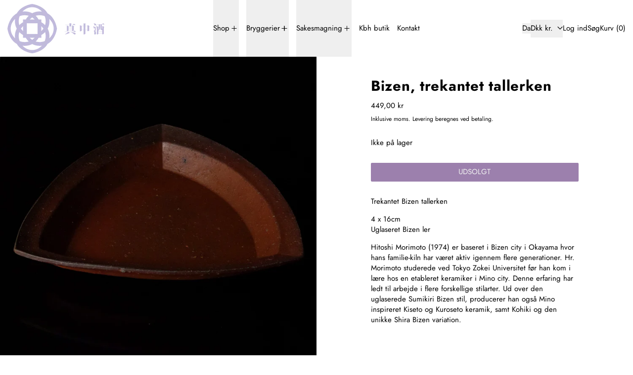

--- FILE ---
content_type: text/html; charset=utf-8
request_url: https://manaka-sake.com/products/bizen-trekantet-tallerken
body_size: 44813
content:
<!doctype html>
<html class="no-js" lang="da">
  <head>
    <meta charset="utf-8">
    <meta http-equiv="X-UA-Compatible" content="IE=edge">
    <meta name="viewport" content="width=device-width,initial-scale=1">
    <meta name="theme-color" content="">
    <link rel="canonical" href="https://manaka-sake.com/products/bizen-trekantet-tallerken">
    <link rel="preconnect" href="https://cdn.shopify.com" crossorigin><link
        rel="icon"
        type="image/png"
        href="//manaka-sake.com/cdn/shop/files/manaka_logo_sakeshop_cph_ee2cc583-0bda-4c5a-82bc-84ef01d5dfda.png?crop=center&height=32&v=1648724415&width=32"
      ><link rel="preconnect" href="https://fonts.shopifycdn.com" crossorigin><title>
      Bizen, trekantet tallerken

        &ndash; Manaka Sake</title>

    
      <meta name="description" content="Trekantet Bizen tallerken 4 x 16cmUglaseret Bizen ler Hitoshi Morimoto (1974) er baseret i Bizen city i Okayama hvor hans familie-kiln har været aktiv igennem flere generationer. Hr. Morimoto studerede ved Tokyo Zokei Universitet før han kom i lære hos en etableret keramiker i Mino city. Denne erfaring har ledt til arb">
    

    
<script async crossorigin fetchpriority="high" src="/cdn/shopifycloud/importmap-polyfill/es-modules-shim.2.4.0.js"></script>
<script type="esms-options">
  {
    "noLoadEventRetriggers": true
  }
</script>

<script type="importmap">
  {
    "imports": {
      "vendor": "//manaka-sake.com/cdn/shop/t/63/assets/vendor.bundle.min.js?v=124729801276099409011763077282",
      "deferrable-data": "//manaka-sake.com/cdn/shop/t/63/assets/deferrable-data.bundle.js?v=160370895301608380811763077282",
      "product": "//manaka-sake.com/cdn/shop/t/63/assets/island-product.bundle.js?v=16875237316760582051763077282",
      "quick-buy": "//manaka-sake.com/cdn/shop/t/63/assets/island-quick-buy.bundle.js?v=147469616221971819701763077282"
    }
  }
</script>


    <script>window.performance && window.performance.mark && window.performance.mark('shopify.content_for_header.start');</script><meta name="google-site-verification" content="d-Ic4kO022mrXaSi4Wr4gYL6rnbDR2vP7cwnJZO9XqM">
<meta id="shopify-digital-wallet" name="shopify-digital-wallet" content="/14823129188/digital_wallets/dialog">
<meta name="shopify-checkout-api-token" content="b7019b44213697251626373fef6a7e4d">
<link rel="alternate" hreflang="x-default" href="https://manaka-sake.com/products/bizen-trekantet-tallerken">
<link rel="alternate" hreflang="da" href="https://manaka-sake.com/products/bizen-trekantet-tallerken">
<link rel="alternate" hreflang="en" href="https://manaka-sake.com/en/products/bizen-trekantet-tallerken">
<link rel="alternate" hreflang="en-CH" href="https://manaka-sake.com/en-ch/products/bizen-trekantet-tallerken">
<link rel="alternate" hreflang="en-GB" href="https://manaka-sake.com/en-gb/products/bizen-trekantet-tallerken">
<link rel="alternate" hreflang="en-SE" href="https://manaka-sake.com/en-se/products/bizen-trekantet-tallerken">
<link rel="alternate" hreflang="da-SE" href="https://manaka-sake.com/da-se/products/bizen-trekantet-tallerken">
<link rel="alternate" hreflang="en-DE" href="https://manaka-sake.com/en-de/products/bizen-trekantet-tallerken">
<link rel="alternate" hreflang="en-FI" href="https://manaka-sake.com/en-fi/products/bizen-trekantet-tallerken">
<link rel="alternate" hreflang="en-ES" href="https://manaka-sake.com/en-es/products/bizen-trekantet-tallerken">
<link rel="alternate" hreflang="en-PT" href="https://manaka-sake.com/en-pt/products/bizen-trekantet-tallerken">
<link rel="alternate" hreflang="en-IT" href="https://manaka-sake.com/en-it/products/bizen-trekantet-tallerken">
<link rel="alternate" hreflang="en-FR" href="https://manaka-sake.com/en-fr/products/bizen-trekantet-tallerken">
<link rel="alternate" hreflang="en-NL" href="https://manaka-sake.com/en-nl/products/bizen-trekantet-tallerken">
<link rel="alternate" hreflang="en-PL" href="https://manaka-sake.com/en-pl/products/bizen-trekantet-tallerken">
<link rel="alternate" hreflang="en-SK" href="https://manaka-sake.com/en-sk/products/bizen-trekantet-tallerken">
<link rel="alternate" hreflang="en-BE" href="https://manaka-sake.com/en-be/products/bizen-trekantet-tallerken">
<link rel="alternate" hreflang="da-AT" href="https://manaka-sake.com/da-at/products/bizen-trekantet-tallerken">
<link rel="alternate" type="application/json+oembed" href="https://manaka-sake.com/products/bizen-trekantet-tallerken.oembed">
<script async="async" src="/checkouts/internal/preloads.js?locale=da-DK"></script>
<link rel="preconnect" href="https://shop.app" crossorigin="anonymous">
<script async="async" src="https://shop.app/checkouts/internal/preloads.js?locale=da-DK&shop_id=14823129188" crossorigin="anonymous"></script>
<script id="apple-pay-shop-capabilities" type="application/json">{"shopId":14823129188,"countryCode":"DK","currencyCode":"DKK","merchantCapabilities":["supports3DS"],"merchantId":"gid:\/\/shopify\/Shop\/14823129188","merchantName":"Manaka Sake","requiredBillingContactFields":["postalAddress","email","phone"],"requiredShippingContactFields":["postalAddress","email","phone"],"shippingType":"shipping","supportedNetworks":["visa","maestro","masterCard","amex"],"total":{"type":"pending","label":"Manaka Sake","amount":"1.00"},"shopifyPaymentsEnabled":true,"supportsSubscriptions":true}</script>
<script id="shopify-features" type="application/json">{"accessToken":"b7019b44213697251626373fef6a7e4d","betas":["rich-media-storefront-analytics"],"domain":"manaka-sake.com","predictiveSearch":true,"shopId":14823129188,"locale":"da"}</script>
<script>var Shopify = Shopify || {};
Shopify.shop = "kita-sake.myshopify.com";
Shopify.locale = "da";
Shopify.currency = {"active":"DKK","rate":"1.0"};
Shopify.country = "DK";
Shopify.theme = {"name":"Updated copy of Baseline ","id":189991911769,"schema_name":"Baseline","schema_version":"4.0.0","theme_store_id":910,"role":"main"};
Shopify.theme.handle = "null";
Shopify.theme.style = {"id":null,"handle":null};
Shopify.cdnHost = "manaka-sake.com/cdn";
Shopify.routes = Shopify.routes || {};
Shopify.routes.root = "/";</script>
<script type="module">!function(o){(o.Shopify=o.Shopify||{}).modules=!0}(window);</script>
<script>!function(o){function n(){var o=[];function n(){o.push(Array.prototype.slice.apply(arguments))}return n.q=o,n}var t=o.Shopify=o.Shopify||{};t.loadFeatures=n(),t.autoloadFeatures=n()}(window);</script>
<script>
  window.ShopifyPay = window.ShopifyPay || {};
  window.ShopifyPay.apiHost = "shop.app\/pay";
  window.ShopifyPay.redirectState = null;
</script>
<script id="shop-js-analytics" type="application/json">{"pageType":"product"}</script>
<script defer="defer" async type="module" src="//manaka-sake.com/cdn/shopifycloud/shop-js/modules/v2/client.init-shop-cart-sync_DCvV3KX5.da.esm.js"></script>
<script defer="defer" async type="module" src="//manaka-sake.com/cdn/shopifycloud/shop-js/modules/v2/chunk.common_DIrl18zW.esm.js"></script>
<script type="module">
  await import("//manaka-sake.com/cdn/shopifycloud/shop-js/modules/v2/client.init-shop-cart-sync_DCvV3KX5.da.esm.js");
await import("//manaka-sake.com/cdn/shopifycloud/shop-js/modules/v2/chunk.common_DIrl18zW.esm.js");

  window.Shopify.SignInWithShop?.initShopCartSync?.({"fedCMEnabled":true,"windoidEnabled":true});

</script>
<script>
  window.Shopify = window.Shopify || {};
  if (!window.Shopify.featureAssets) window.Shopify.featureAssets = {};
  window.Shopify.featureAssets['shop-js'] = {"shop-cart-sync":["modules/v2/client.shop-cart-sync_B6aXrFKV.da.esm.js","modules/v2/chunk.common_DIrl18zW.esm.js"],"init-fed-cm":["modules/v2/client.init-fed-cm_DLS-5sfF.da.esm.js","modules/v2/chunk.common_DIrl18zW.esm.js"],"shop-button":["modules/v2/client.shop-button_CUzC5MEO.da.esm.js","modules/v2/chunk.common_DIrl18zW.esm.js"],"init-windoid":["modules/v2/client.init-windoid_D85qsRdK.da.esm.js","modules/v2/chunk.common_DIrl18zW.esm.js"],"shop-cash-offers":["modules/v2/client.shop-cash-offers_D_CaL-4A.da.esm.js","modules/v2/chunk.common_DIrl18zW.esm.js","modules/v2/chunk.modal_DW_KhAHg.esm.js"],"shop-toast-manager":["modules/v2/client.shop-toast-manager_DbJ2vwsg.da.esm.js","modules/v2/chunk.common_DIrl18zW.esm.js"],"init-shop-email-lookup-coordinator":["modules/v2/client.init-shop-email-lookup-coordinator_CDxmHwVL.da.esm.js","modules/v2/chunk.common_DIrl18zW.esm.js"],"pay-button":["modules/v2/client.pay-button_BLOuUZRP.da.esm.js","modules/v2/chunk.common_DIrl18zW.esm.js"],"avatar":["modules/v2/client.avatar_BTnouDA3.da.esm.js"],"init-shop-cart-sync":["modules/v2/client.init-shop-cart-sync_DCvV3KX5.da.esm.js","modules/v2/chunk.common_DIrl18zW.esm.js"],"shop-login-button":["modules/v2/client.shop-login-button_Co8V4OAy.da.esm.js","modules/v2/chunk.common_DIrl18zW.esm.js","modules/v2/chunk.modal_DW_KhAHg.esm.js"],"init-customer-accounts-sign-up":["modules/v2/client.init-customer-accounts-sign-up_DqQ1yb-n.da.esm.js","modules/v2/client.shop-login-button_Co8V4OAy.da.esm.js","modules/v2/chunk.common_DIrl18zW.esm.js","modules/v2/chunk.modal_DW_KhAHg.esm.js"],"init-shop-for-new-customer-accounts":["modules/v2/client.init-shop-for-new-customer-accounts_CFhkMWz_.da.esm.js","modules/v2/client.shop-login-button_Co8V4OAy.da.esm.js","modules/v2/chunk.common_DIrl18zW.esm.js","modules/v2/chunk.modal_DW_KhAHg.esm.js"],"init-customer-accounts":["modules/v2/client.init-customer-accounts_DM0wSxlK.da.esm.js","modules/v2/client.shop-login-button_Co8V4OAy.da.esm.js","modules/v2/chunk.common_DIrl18zW.esm.js","modules/v2/chunk.modal_DW_KhAHg.esm.js"],"shop-follow-button":["modules/v2/client.shop-follow-button_DBp6cHt6.da.esm.js","modules/v2/chunk.common_DIrl18zW.esm.js","modules/v2/chunk.modal_DW_KhAHg.esm.js"],"lead-capture":["modules/v2/client.lead-capture_Mt4LNNRA.da.esm.js","modules/v2/chunk.common_DIrl18zW.esm.js","modules/v2/chunk.modal_DW_KhAHg.esm.js"],"checkout-modal":["modules/v2/client.checkout-modal_DDXnGR-N.da.esm.js","modules/v2/chunk.common_DIrl18zW.esm.js","modules/v2/chunk.modal_DW_KhAHg.esm.js"],"shop-login":["modules/v2/client.shop-login_C7LcDPtP.da.esm.js","modules/v2/chunk.common_DIrl18zW.esm.js","modules/v2/chunk.modal_DW_KhAHg.esm.js"],"payment-terms":["modules/v2/client.payment-terms_Ch4j6cmI.da.esm.js","modules/v2/chunk.common_DIrl18zW.esm.js","modules/v2/chunk.modal_DW_KhAHg.esm.js"]};
</script>
<script>(function() {
  var isLoaded = false;
  function asyncLoad() {
    if (isLoaded) return;
    isLoaded = true;
    var urls = ["https:\/\/image-optimizer.salessquad.co.uk\/scripts\/tiny_img_not_found_notifier_2e03c04d2105916308ab2e5435163fd9.js?shop=kita-sake.myshopify.com","https:\/\/tnc-app.herokuapp.com\/get_script\/820da170d08911eeac83826509ecc00a.js?v=190841\u0026shop=kita-sake.myshopify.com","https:\/\/evey-files.s3.amazonaws.com\/js\/online_store.js?shop=kita-sake.myshopify.com"];
    for (var i = 0; i < urls.length; i++) {
      var s = document.createElement('script');
      s.type = 'text/javascript';
      s.async = true;
      s.src = urls[i];
      var x = document.getElementsByTagName('script')[0];
      x.parentNode.insertBefore(s, x);
    }
  };
  if(window.attachEvent) {
    window.attachEvent('onload', asyncLoad);
  } else {
    window.addEventListener('load', asyncLoad, false);
  }
})();</script>
<script id="__st">var __st={"a":14823129188,"offset":3600,"reqid":"f0ccbe41-4ea7-4ce7-a030-45aa9e0412ff-1769031019","pageurl":"manaka-sake.com\/products\/bizen-trekantet-tallerken","u":"58ee78b2ffcf","p":"product","rtyp":"product","rid":6619946549351};</script>
<script>window.ShopifyPaypalV4VisibilityTracking = true;</script>
<script id="captcha-bootstrap">!function(){'use strict';const t='contact',e='account',n='new_comment',o=[[t,t],['blogs',n],['comments',n],[t,'customer']],c=[[e,'customer_login'],[e,'guest_login'],[e,'recover_customer_password'],[e,'create_customer']],r=t=>t.map((([t,e])=>`form[action*='/${t}']:not([data-nocaptcha='true']) input[name='form_type'][value='${e}']`)).join(','),a=t=>()=>t?[...document.querySelectorAll(t)].map((t=>t.form)):[];function s(){const t=[...o],e=r(t);return a(e)}const i='password',u='form_key',d=['recaptcha-v3-token','g-recaptcha-response','h-captcha-response',i],f=()=>{try{return window.sessionStorage}catch{return}},m='__shopify_v',_=t=>t.elements[u];function p(t,e,n=!1){try{const o=window.sessionStorage,c=JSON.parse(o.getItem(e)),{data:r}=function(t){const{data:e,action:n}=t;return t[m]||n?{data:e,action:n}:{data:t,action:n}}(c);for(const[e,n]of Object.entries(r))t.elements[e]&&(t.elements[e].value=n);n&&o.removeItem(e)}catch(o){console.error('form repopulation failed',{error:o})}}const l='form_type',E='cptcha';function T(t){t.dataset[E]=!0}const w=window,h=w.document,L='Shopify',v='ce_forms',y='captcha';let A=!1;((t,e)=>{const n=(g='f06e6c50-85a8-45c8-87d0-21a2b65856fe',I='https://cdn.shopify.com/shopifycloud/storefront-forms-hcaptcha/ce_storefront_forms_captcha_hcaptcha.v1.5.2.iife.js',D={infoText:'Beskyttet af hCaptcha',privacyText:'Beskyttelse af persondata',termsText:'Vilkår'},(t,e,n)=>{const o=w[L][v],c=o.bindForm;if(c)return c(t,g,e,D).then(n);var r;o.q.push([[t,g,e,D],n]),r=I,A||(h.body.append(Object.assign(h.createElement('script'),{id:'captcha-provider',async:!0,src:r})),A=!0)});var g,I,D;w[L]=w[L]||{},w[L][v]=w[L][v]||{},w[L][v].q=[],w[L][y]=w[L][y]||{},w[L][y].protect=function(t,e){n(t,void 0,e),T(t)},Object.freeze(w[L][y]),function(t,e,n,w,h,L){const[v,y,A,g]=function(t,e,n){const i=e?o:[],u=t?c:[],d=[...i,...u],f=r(d),m=r(i),_=r(d.filter((([t,e])=>n.includes(e))));return[a(f),a(m),a(_),s()]}(w,h,L),I=t=>{const e=t.target;return e instanceof HTMLFormElement?e:e&&e.form},D=t=>v().includes(t);t.addEventListener('submit',(t=>{const e=I(t);if(!e)return;const n=D(e)&&!e.dataset.hcaptchaBound&&!e.dataset.recaptchaBound,o=_(e),c=g().includes(e)&&(!o||!o.value);(n||c)&&t.preventDefault(),c&&!n&&(function(t){try{if(!f())return;!function(t){const e=f();if(!e)return;const n=_(t);if(!n)return;const o=n.value;o&&e.removeItem(o)}(t);const e=Array.from(Array(32),(()=>Math.random().toString(36)[2])).join('');!function(t,e){_(t)||t.append(Object.assign(document.createElement('input'),{type:'hidden',name:u})),t.elements[u].value=e}(t,e),function(t,e){const n=f();if(!n)return;const o=[...t.querySelectorAll(`input[type='${i}']`)].map((({name:t})=>t)),c=[...d,...o],r={};for(const[a,s]of new FormData(t).entries())c.includes(a)||(r[a]=s);n.setItem(e,JSON.stringify({[m]:1,action:t.action,data:r}))}(t,e)}catch(e){console.error('failed to persist form',e)}}(e),e.submit())}));const S=(t,e)=>{t&&!t.dataset[E]&&(n(t,e.some((e=>e===t))),T(t))};for(const o of['focusin','change'])t.addEventListener(o,(t=>{const e=I(t);D(e)&&S(e,y())}));const B=e.get('form_key'),M=e.get(l),P=B&&M;t.addEventListener('DOMContentLoaded',(()=>{const t=y();if(P)for(const e of t)e.elements[l].value===M&&p(e,B);[...new Set([...A(),...v().filter((t=>'true'===t.dataset.shopifyCaptcha))])].forEach((e=>S(e,t)))}))}(h,new URLSearchParams(w.location.search),n,t,e,['guest_login'])})(!0,!0)}();</script>
<script integrity="sha256-4kQ18oKyAcykRKYeNunJcIwy7WH5gtpwJnB7kiuLZ1E=" data-source-attribution="shopify.loadfeatures" defer="defer" src="//manaka-sake.com/cdn/shopifycloud/storefront/assets/storefront/load_feature-a0a9edcb.js" crossorigin="anonymous"></script>
<script crossorigin="anonymous" defer="defer" src="//manaka-sake.com/cdn/shopifycloud/storefront/assets/shopify_pay/storefront-65b4c6d7.js?v=20250812"></script>
<script data-source-attribution="shopify.dynamic_checkout.dynamic.init">var Shopify=Shopify||{};Shopify.PaymentButton=Shopify.PaymentButton||{isStorefrontPortableWallets:!0,init:function(){window.Shopify.PaymentButton.init=function(){};var t=document.createElement("script");t.src="https://manaka-sake.com/cdn/shopifycloud/portable-wallets/latest/portable-wallets.da.js",t.type="module",document.head.appendChild(t)}};
</script>
<script data-source-attribution="shopify.dynamic_checkout.buyer_consent">
  function portableWalletsHideBuyerConsent(e){var t=document.getElementById("shopify-buyer-consent"),n=document.getElementById("shopify-subscription-policy-button");t&&n&&(t.classList.add("hidden"),t.setAttribute("aria-hidden","true"),n.removeEventListener("click",e))}function portableWalletsShowBuyerConsent(e){var t=document.getElementById("shopify-buyer-consent"),n=document.getElementById("shopify-subscription-policy-button");t&&n&&(t.classList.remove("hidden"),t.removeAttribute("aria-hidden"),n.addEventListener("click",e))}window.Shopify?.PaymentButton&&(window.Shopify.PaymentButton.hideBuyerConsent=portableWalletsHideBuyerConsent,window.Shopify.PaymentButton.showBuyerConsent=portableWalletsShowBuyerConsent);
</script>
<script data-source-attribution="shopify.dynamic_checkout.cart.bootstrap">document.addEventListener("DOMContentLoaded",(function(){function t(){return document.querySelector("shopify-accelerated-checkout-cart, shopify-accelerated-checkout")}if(t())Shopify.PaymentButton.init();else{new MutationObserver((function(e,n){t()&&(Shopify.PaymentButton.init(),n.disconnect())})).observe(document.body,{childList:!0,subtree:!0})}}));
</script>
<link id="shopify-accelerated-checkout-styles" rel="stylesheet" media="screen" href="https://manaka-sake.com/cdn/shopifycloud/portable-wallets/latest/accelerated-checkout-backwards-compat.css" crossorigin="anonymous">
<style id="shopify-accelerated-checkout-cart">
        #shopify-buyer-consent {
  margin-top: 1em;
  display: inline-block;
  width: 100%;
}

#shopify-buyer-consent.hidden {
  display: none;
}

#shopify-subscription-policy-button {
  background: none;
  border: none;
  padding: 0;
  text-decoration: underline;
  font-size: inherit;
  cursor: pointer;
}

#shopify-subscription-policy-button::before {
  box-shadow: none;
}

      </style>

<script>window.performance && window.performance.mark && window.performance.mark('shopify.content_for_header.end');</script>

    


  <link
    rel="preload"
    as="font"
    href="//manaka-sake.com/cdn/fonts/jost/jost_n7.921dc18c13fa0b0c94c5e2517ffe06139c3615a3.woff2"
    type="font/woff2"
    crossorigin
  >



  <link
    rel="preload"
    as="font"
    href="//manaka-sake.com/cdn/fonts/jost/jost_n4.d47a1b6347ce4a4c9f437608011273009d91f2b7.woff2"
    type="font/woff2"
    crossorigin
  >



<style data-shopify>
  @font-face {
  font-family: Jost;
  font-weight: 400;
  font-style: normal;
  font-display: swap;
  src: url("//manaka-sake.com/cdn/fonts/jost/jost_n4.d47a1b6347ce4a4c9f437608011273009d91f2b7.woff2") format("woff2"),
       url("//manaka-sake.com/cdn/fonts/jost/jost_n4.791c46290e672b3f85c3d1c651ef2efa3819eadd.woff") format("woff");
}

  @font-face {
  font-family: Jost;
  font-weight: 700;
  font-style: normal;
  font-display: swap;
  src: url("//manaka-sake.com/cdn/fonts/jost/jost_n7.921dc18c13fa0b0c94c5e2517ffe06139c3615a3.woff2") format("woff2"),
       url("//manaka-sake.com/cdn/fonts/jost/jost_n7.cbfc16c98c1e195f46c536e775e4e959c5f2f22b.woff") format("woff");
}

@font-face {
  font-family: Jost;
  font-weight: 700;
  font-style: normal;
  font-display: swap;
  src: url("//manaka-sake.com/cdn/fonts/jost/jost_n7.921dc18c13fa0b0c94c5e2517ffe06139c3615a3.woff2") format("woff2"),
       url("//manaka-sake.com/cdn/fonts/jost/jost_n7.cbfc16c98c1e195f46c536e775e4e959c5f2f22b.woff") format("woff");
}
@font-face {
  font-family: Jost;
  font-weight: 400;
  font-style: italic;
  font-display: swap;
  src: url("//manaka-sake.com/cdn/fonts/jost/jost_i4.b690098389649750ada222b9763d55796c5283a5.woff2") format("woff2"),
       url("//manaka-sake.com/cdn/fonts/jost/jost_i4.fd766415a47e50b9e391ae7ec04e2ae25e7e28b0.woff") format("woff");
}
@font-face {
  font-family: Jost;
  font-weight: 700;
  font-style: italic;
  font-display: swap;
  src: url("//manaka-sake.com/cdn/fonts/jost/jost_i7.d8201b854e41e19d7ed9b1a31fe4fe71deea6d3f.woff2") format("woff2"),
       url("//manaka-sake.com/cdn/fonts/jost/jost_i7.eae515c34e26b6c853efddc3fc0c552e0de63757.woff") format("woff");
}
@font-face {
  font-family: Jost;
  font-weight: 700;
  font-style: normal;
  font-display: swap;
  src: url("//manaka-sake.com/cdn/fonts/jost/jost_n7.921dc18c13fa0b0c94c5e2517ffe06139c3615a3.woff2") format("woff2"),
       url("//manaka-sake.com/cdn/fonts/jost/jost_n7.cbfc16c98c1e195f46c536e775e4e959c5f2f22b.woff") format("woff");
}
</style>

<style>:root {

      --font-size-xs: 0.64rem;
      --font-size-sm: 0.8rem;
      --font-size-base: 1rem;
      --font-size-lg: 1.25rem;
      --font-size-xl: 1.563rem;
      --font-size-2xl: 1.953rem;
      --font-size-3xl: 2.441rem;
      --font-size-4xl: 3.052rem;
      --font-size-5xl: 3.815rem;
      --font-size-6xl: 4.768rem;
      --font-size-7xl: 5.96rem;
      --font-size-8xl: 7.451rem;
      --font-size-9xl: 9.313rem;

      --type-scale-n-2: var(--font-size-xs);
      --type-scale-n-1: var(--font-size-sm);
      --type-scale-n0: var(--font-size-base);
      --type-scale-n1: var(--font-size-lg);
      --type-scale-n2: var(--font-size-xl);
      --type-scale-n3: var(--font-size-2xl);
      --type-scale-n4: var(--font-size-3xl);
      --type-scale-n5: var(--font-size-4xl);
      --type-scale-n6: var(--font-size-5xl);
      --type-scale-n7: var(--font-size-6xl);
      --type-scale-n8: var(--font-size-7xl);
      --type-scale-n9: var(--font-size-8xl);
      --type-scale-n10: var(--font-size-9xl);

      --base-font-size: 93.75%;
      --base-font-size-from-settings: 15;
      --base-line-height: 1.4;
      --heading-line-height: 1;

      font-size: var(--base-font-size);
      line-height: var(--base-line-height);

      --heading-font-stack: Jost, sans-serif;
      --heading-font-weight: 700;
      --heading-font-style: normal;


      --body-font-stack: Jost, sans-serif;
      --body-font-weight: 400;
      --body-font-bold: FontDrop;
      --body-font-bold-italic: FontDrop;

      --color-gridline: 255 255 255;
      --gridline-width: 0px;

      --text-border-width: 1px;
      --checkbox-width: 1px;

      --font-heading: Jost, sans-serif;
      --font-body: Jost, sans-serif;
      --font-body-weight: 400;
      --font-body-style: normal;
      --font-body-bold-weight: bold;

      --heading-letterspacing: 0.025em;
      --heading-capitalize: none;
      --heading-decoration: none;

      --standard-heading-size: var(--type-scale-n1);
      --feature-heading-size: var(--type-scale-n2);
      --secondary-heading-size: var(--type-scale-n0);

      --body-copy-transform: none;

      --wrapperWidth: 100vw;
      --gutter: 0px;
      --rowHeight: calc((var(--wrapperWidth) - (11 * var(--gutter))) / 12);

      --global-scrolling-items-speed-multiplier: 1;

      --add-to-cart-button-height: 44px;
      --checkout-button-height: 44px;

      --spacing: 3rem;
      --spacing-double: 6rem;
      --spacing-half: 1.5rem;

      /* Equivalent to px-2 */
      --section-horizontal-spacing-mobile: 0.5rem;
      /* Equivalent to px-4 */
      --section-horizontal-spacing-desktop: 1rem;

      --section-horizontal-spacing: var(--section-horizontal-spacing-mobile);

      --icon-thickness: 1.2;

      /**
       * Buttons
       */
      --button-text-transform: uppercase;
      --button-after-content: none;
      --button-border-radius: 0.125rem;

      /**
       * Links
       */
      --links-bottom-border-width: var(--text-border-width);
      --links-bottom-padding: 0.25rem;
      --links-text-transform: none;
      --links-after-content: none;
      --links-before-content: none;

      background-color: rgb(var(--color-scheme-background));
      color: rgb(var(--color-scheme-text));
    }

    @media (min-width: 1024px) {
      :root {
        --standard-heading-size: var(--type-scale-n1);
        --feature-heading-size: var(--type-scale-n3);
        --secondary-heading-size: var(--type-scale-n2);

        --section-horizontal-spacing: var(--section-horizontal-spacing-desktop);
      }
    }

    :root,
      
      [data-color-scheme="scheme1"] {
        --color-scheme-text: 0 0 0;
        --color-scheme-background: 255 255 255;
        --color-scheme-accent: 56 0 91;
        --color-scheme-accent-contrast:  225 225 225;
        --color-scheme-secondary: 207 207 207;
      }
  
      [data-color-scheme="scheme2"] {
        --color-scheme-text: 255 255 255;
        --color-scheme-background: 50 0 81;
        --color-scheme-accent: 225 225 225;
        --color-scheme-accent-contrast:  255 255 255;
        --color-scheme-secondary: 225 225 225;
      }
  
      [data-color-scheme="scheme3"] {
        --color-scheme-text: 0 0 0;
        --color-scheme-background: 255 255 255;
        --color-scheme-accent: 225 225 225;
        --color-scheme-accent-contrast:  225 225 225;
        --color-scheme-secondary: 225 225 225;
      }
  
      [data-color-scheme="scheme4"] {
        --color-scheme-text: 255 255 255;
        --color-scheme-background: 3 3 3;
        --color-scheme-accent: 255 255 255;
        --color-scheme-accent-contrast:  255 255 255;
        --color-scheme-secondary: 157 157 157;
      }
  
      [data-color-scheme="scheme5"] {
        --color-scheme-text: 0 0 0;
        --color-scheme-background: 255 255 255;
        --color-scheme-accent: 0 0 0;
        --color-scheme-accent-contrast:  225 225 225;
        --color-scheme-secondary: 0 0 0;
      }
  
      [data-color-scheme="scheme-5bc0fa95-96a9-414c-899b-a3654fbe9d86"] {
        --color-scheme-text: 3 3 3;
        --color-scheme-background: 255 255 255;
        --color-scheme-accent: 241 0 0;
        --color-scheme-accent-contrast:  255 255 255;
        --color-scheme-secondary: 0 74 255;
      }
  
      [data-color-scheme="scheme-f33e4bce-dbfa-477f-9f7f-9a5552d54122"] {
        --color-scheme-text: 56 0 91;
        --color-scheme-background: 235 235 235;
        --color-scheme-accent: 255 255 255;
        --color-scheme-accent-contrast:  207 207 207;
        --color-scheme-secondary: 157 157 157;
      }
  
      [data-color-scheme="scheme-0930dc2c-8259-4fcc-93f0-27f3797ea0da"] {
        --color-scheme-text: 3 3 3;
        --color-scheme-background: 241 241 241;
        --color-scheme-accent: 56 0 91;
        --color-scheme-accent-contrast:  255 255 255;
        --color-scheme-secondary: 207 207 207;
      }
  
      [data-color-scheme="scheme-989fe975-b4bc-4f1c-91a3-64ff2f6b5ac2"] {
        --color-scheme-text: 3 3 3;
        --color-scheme-background: 239 239 239;
        --color-scheme-accent: 57 2 80;
        --color-scheme-accent-contrast:  255 255 255;
        --color-scheme-secondary: 157 157 157;
      }
  
      [data-color-scheme="scheme-d65b4b05-d10d-44ee-9b81-9ee0be953efc"] {
        --color-scheme-text: 255 255 255;
        --color-scheme-background: 25 0 40;
        --color-scheme-accent: 225 225 225;
        --color-scheme-accent-contrast:  225 225 225;
        --color-scheme-secondary: 207 207 207;
      }
  

    [data-color-scheme] {
      --payment-terms-background-color: rgb(var(--color-scheme-background));

      --button-color-border: var(--color-scheme-accent);
      --button-color-background: var(--color-scheme-accent);
      --button-color-text: var(--color-scheme-accent-contrast);
      --button-color-border-hover: var(--color-scheme-text);
      --button-color-background-hover: var(--color-scheme-text);
      --button-color-text-hover: var(--color-scheme-background);
    }

    ::selection {
      background-color: rgb(var(--color-scheme-accent));
      color: rgb(var(--color-scheme-accent-contrast));
    }

    @keyframes scrolling-items {
      0% {
        transform: translate3d(0, 0, 0);
      }

      100% {
        transform: translate3d(-50%, 0, 0);
      }
    }
</style>

<style id="generated-critical-css">
image-with-placeholder{display:block}.theme-button,.theme-button--secondary{cursor:pointer;font-size:var(--font-size-base);line-height:var(--base-line-height);overflow-wrap:anywhere;padding:.5rem 2rem;text-transform:var(--button-text-transform);word-break:normal}.theme-button--secondary:after,.theme-button:after{--tw-content:var(--button-after-content);content:var(--tw-content)}.theme-button{--tw-border-opacity:1;--tw-bg-opacity:1;--tw-text-opacity:1;background-color:rgb(var(--button-color-background)/var(--tw-bg-opacity,1));border-color:rgb(var(--button-color-border)/var(--tw-border-opacity,1));border-radius:var(--button-border-radius);border-width:var(--text-border-width);color:rgb(var(--button-color-text)/var(--tw-text-opacity,1))}@media (hover:hover) and (pointer:fine){.theme-button:hover{--tw-border-opacity:1;--tw-bg-opacity:1;--tw-text-opacity:1;background-color:rgb(var(--button-color-background-hover)/var(--tw-bg-opacity,1));border-color:rgb(var(--button-color-border-hover)/var(--tw-border-opacity,1));color:rgb(var(--button-color-text-hover)/var(--tw-text-opacity,1))}}.theme-button--secondary{--tw-border-opacity:1;--tw-bg-opacity:1;--tw-text-opacity:1;background-color:rgb(var(--color-scheme-background)/var(--tw-bg-opacity,1));border-color:rgb(var(--color-scheme-text)/var(--tw-border-opacity,1));border-radius:var(--button-border-radius);border-width:var(--text-border-width);color:rgb(var(--color-scheme-text)/var(--tw-text-opacity,1))}[data-color-scheme] .theme-button--secondary.rte a:hover,[data-color-scheme].theme-button--secondary .rte a:hover,[data-color-scheme].theme-button--secondary.rte a:hover{color:rgb(var(--color-scheme-accent));text-decoration-color:rgb(var(--color-scheme-accent))}[data-color-scheme] .theme-button--secondary.rte blockquote,[data-color-scheme].theme-button--secondary .rte blockquote,[data-color-scheme].theme-button--secondary.rte blockquote{background:rgb(var(--color-scheme-text));color:rgb(var(--color-scheme-background))}@media (hover:hover) and (pointer:fine){.theme-button--secondary:hover{--tw-border-opacity:1;--tw-text-opacity:1;border-color:rgb(var(--color-scheme-accent)/var(--tw-border-opacity,1));color:rgb(var(--color-scheme-accent)/var(--tw-text-opacity,1))}}[data-shopify-xr-hidden]{display:none}.block{display:block}.inline-block{display:inline-block}.hidden{display:none}.shopify-payment-button__button--hidden{display:none!important}.splide:not(.is-active) .\[\.splide\:not\(\.is-active\)_\&\]\:pointer-events-none{pointer-events:none}.splide:not(.is-active) .\[\.splide\:not\(\.is-active\)_\&\]\:invisible{visibility:hidden}.splide:not(.is-active) .\[\.splide\:not\(\.is-active\)_\&\]\:\!flex{display:flex!important}.splide:not(.is-active) .\[\.splide\:not\(\.is-active\)_\&\]\:gap-gridline{gap:var(--gridline-width)}@media not all and (min-width:1024px){.splide:not(.is-active) .max-lg\:\[\.splide\:not\(\.is-active\)_\&\]\:hidden{display:none}}
</style>
<style id="manual-critical-css">
  html {
    background-color: rgb(var(--color-primary-background));
    color: rgb(var(--color-primary-text));
    font-size: var(--base-font-size);
    line-height: var(--base-line-height);
  }

  [x-cloak] {
    display: none;
  }

  data-island {
    display: block;
  }

  html.no-js [x-cloak].no-js-undo-cloak {
    display: revert;
  }

  body {
    display: flex;
    flex-direction: column;
    min-height: 100vh;
  }

  @media (min-width: 768px) {
    [md\:undo-x-cloak-block] {
      display: block;
    }
  }

  @media (max-width: 767px) {
    [max-md\:undo-x-cloak-block] {
      display: block;
    }
  }
</style>


    <link href="//manaka-sake.com/cdn/shop/t/63/assets/base.bundle.css?v=139135451651038960081763077282" rel="stylesheet" type="text/css" media="all" />
      <link href="//manaka-sake.com/cdn/shop/t/63/assets/kg-custom.css?v=172070706764872106631763077293" rel="stylesheet" type="text/css" media="all" />


<meta property="og:site_name" content="Manaka Sake">
<meta property="og:url" content="https://manaka-sake.com/products/bizen-trekantet-tallerken">
<meta property="og:title" content="Bizen, trekantet tallerken">
<meta property="og:type" content="product">
<meta property="og:description" content="Trekantet Bizen tallerken 4 x 16cmUglaseret Bizen ler Hitoshi Morimoto (1974) er baseret i Bizen city i Okayama hvor hans familie-kiln har været aktiv igennem flere generationer. Hr. Morimoto studerede ved Tokyo Zokei Universitet før han kom i lære hos en etableret keramiker i Mino city. Denne erfaring har ledt til arb"><meta property="og:image" content="http://manaka-sake.com/cdn/shop/products/bizen-trekantet-tallerken-275730.jpg?v=1701582771">
  <meta
    property="og:image:secure_url"
    content="https://manaka-sake.com/cdn/shop/products/bizen-trekantet-tallerken-275730.jpg?v=1701582771"
  >
  <meta property="og:image:width" content="2048">
  <meta property="og:image:height" content="2048"><meta
    property="og:price:amount"
    content="449,00"
  >
  <meta property="og:price:currency" content="DKK"><meta name="twitter:card" content="summary_large_image">
<meta name="twitter:title" content="Bizen, trekantet tallerken">
<meta name="twitter:description" content="Trekantet Bizen tallerken 4 x 16cmUglaseret Bizen ler Hitoshi Morimoto (1974) er baseret i Bizen city i Okayama hvor hans familie-kiln har været aktiv igennem flere generationer. Hr. Morimoto studerede ved Tokyo Zokei Universitet før han kom i lære hos en etableret keramiker i Mino city. Denne erfaring har ledt til arb">
<script>
  window.THEMENAME = 'Baseline';
  window.THEMEVERSION = '3.0.0';

  document.documentElement.className = document.documentElement.className.replace('no-js', 'js');

  function debounce(fn, wait) {
    let t;
    return (...args) => {
      clearTimeout(t);
      t = setTimeout(() => fn.apply(this, args), wait);
    };
  }

  window.theme = {
    strings: {
      loading: "Indlæser",
      itemCountOne: "{{ count }} vare",
      itemCountOther: "{{ count }} varer",
      addToCart: "Læg i indkøbskurv",
      soldOut: "Udsolgt",
      unavailable: "Ikke tilgængelig",
      regularPrice: "Normalpris",
      salePrice: "Udsalgspris",
      sale: "Udsalg",
      unitPrice: "Stykpris",
      unitPriceSeparator: "pr.",
      cartEmpty: "Din indkøbskurv er tom.",
      cartCookies: "Du skal aktivere cookies for at kunne bruge indkøbskurven",
      update: "Opdatér",
      quantity: "Antal",
      discountedTotal: "Samled pris med rabat",
      regularTotal: "Samlet normalpris",
      priceColumn: "Se kolonnen Pris for at få flere oplysninger om rabatten.",
      addedToCart: "Tilføjet til kurv!",
      cartError: "Der opstod en fejl under opdatering af din indkøbskurv. Prøv igen.",
      cartAddError: "Alle {{ title }} er i din kurv.",
      shippingCalculatorResultsTitleOne: "Der er 1 sats:",
      shippingCalculatorResultsTitleMany: "Der er {{ count }} satser:",
    },
    routes: {
      root_url: "\/",
      predictive_search_url: "\/search\/suggest",
      cart_url: "\/cart",
      cart_add_url: "\/cart\/add",
      cart_change_url: "\/cart\/change",
      cart_update_url: "\/cart\/update",
      cart_clear_url: "\/cart\/clear",
    },
    moneyFormat: "{{amount_with_comma_separator}} kr",
    moneyWithCurrencyFormat: "{{amount_with_comma_separator}} DKK",
    get defaultMoneyFormat() {
      return this.moneyFormat;
    },
    cartItemCount: 0,
    settings: {
      cartType: "page",
      openDrawerOnAddToCart: true
    },
    info: {
      name: 'Baseline',
    }
  };
</script>
<script src="//manaka-sake.com/cdn/shop/t/63/assets/utils.js?v=84782252304122448471763077282" defer></script>
    <script src="//manaka-sake.com/cdn/shop/t/63/assets/images.js?v=56710371490645595961763077282" defer></script>
    <script>
      window.themeEventsDebugMode = false;
    </script>
    <script src="//manaka-sake.com/cdn/shop/t/63/assets/theme-events.js?v=133344252210966700221763077282" defer></script>

    

    
  <!-- BEGIN app block: shopify://apps/consentmo-gdpr/blocks/gdpr_cookie_consent/4fbe573f-a377-4fea-9801-3ee0858cae41 -->


<!-- END app block --><!-- BEGIN app block: shopify://apps/t-lab-ai-language-translate/blocks/custom_translations/b5b83690-efd4-434d-8c6a-a5cef4019faf --><!-- BEGIN app snippet: custom_translation_scripts --><script>
(()=>{var o=/\([0-9]+?\)$/,M=/\r?\n|\r|\t|\xa0|\u200B|\u200E|&nbsp;| /g,v=/<\/?[a-z][\s\S]*>/i,t=/^(https?:\/\/|\/\/)[^\s/$.?#].[^\s]*$/i,k=/\{\{\s*([a-zA-Z_]\w*)\s*\}\}/g,p=/\{\{\s*([a-zA-Z_]\w*)\s*\}\}/,r=/^(https:)?\/\/cdn\.shopify\.com\/(.+)\.(png|jpe?g|gif|webp|svgz?|bmp|tiff?|ico|avif)/i,e=/^(https:)?\/\/cdn\.shopify\.com/i,a=/\b(?:https?|ftp)?:?\/\/?[^\s\/]+\/[^\s]+\.(?:png|jpe?g|gif|webp|svgz?|bmp|tiff?|ico|avif)\b/i,I=/url\(['"]?(.*?)['"]?\)/,m="__label:",i=document.createElement("textarea"),u={t:["src","data-src","data-source","data-href","data-zoom","data-master","data-bg","base-src"],i:["srcset","data-srcset"],o:["href","data-href"],u:["href","data-href","data-src","data-zoom"]},g=new Set(["img","picture","button","p","a","input"]),h=16.67,s=function(n){return n.nodeType===Node.ELEMENT_NODE},c=function(n){return n.nodeType===Node.TEXT_NODE};function w(n){return r.test(n.trim())||a.test(n.trim())}function b(n){return(n=>(n=n.trim(),t.test(n)))(n)||e.test(n.trim())}var l=function(n){return!n||0===n.trim().length};function j(n){return i.innerHTML=n,i.value}function T(n){return A(j(n))}function A(n){return n.trim().replace(o,"").replace(M,"").trim()}var _=1e3;function D(n){n=n.trim().replace(M,"").replace(/&amp;/g,"&").replace(/&gt;/g,">").replace(/&lt;/g,"<").trim();return n.length>_?N(n):n}function E(n){return n.trim().toLowerCase().replace(/^https:/i,"")}function N(n){for(var t=5381,r=0;r<n.length;r++)t=(t<<5)+t^n.charCodeAt(r);return(t>>>0).toString(36)}function f(n){for(var t=document.createElement("template"),r=(t.innerHTML=n,["SCRIPT","IFRAME","OBJECT","EMBED","LINK","META"]),e=/^(on\w+|srcdoc|style)$/i,a=document.createTreeWalker(t.content,NodeFilter.SHOW_ELEMENT),i=a.nextNode();i;i=a.nextNode()){var o=i;if(r.includes(o.nodeName))o.remove();else for(var u=o.attributes.length-1;0<=u;--u)e.test(o.attributes[u].name)&&o.removeAttribute(o.attributes[u].name)}return t.innerHTML}function d(n,t,r){void 0===r&&(r=20);for(var e=n,a=0;e&&e.parentElement&&a<r;){for(var i=e.parentElement,o=0,u=t;o<u.length;o++)for(var s=u[o],c=0,l=s.l;c<l.length;c++){var f=l[c];switch(f.type){case"class":for(var d=0,v=i.classList;d<v.length;d++){var p=v[d];if(f.value.test(p))return s.label}break;case"id":if(i.id&&f.value.test(i.id))return s.label;break;case"attribute":if(i.hasAttribute(f.name)){if(!f.value)return s.label;var m=i.getAttribute(f.name);if(m&&f.value.test(m))return s.label}}}e=i,a++}return"unknown"}function y(n,t){var r,e,a;"function"==typeof window.fetch&&"AbortController"in window?(r=new AbortController,e=setTimeout(function(){return r.abort()},3e3),fetch(n,{credentials:"same-origin",signal:r.signal}).then(function(n){return clearTimeout(e),n.ok?n.json():Promise.reject(n)}).then(t).catch(console.error)):((a=new XMLHttpRequest).onreadystatechange=function(){4===a.readyState&&200===a.status&&t(JSON.parse(a.responseText))},a.open("GET",n,!0),a.timeout=3e3,a.send())}function O(){var l=/([^\s]+)\.(png|jpe?g|gif|webp|svgz?|bmp|tiff?|ico|avif)$/i,f=/_(\{width\}x*|\{width\}x\{height\}|\d{3,4}x\d{3,4}|\d{3,4}x|x\d{3,4}|pinco|icon|thumb|small|compact|medium|large|grande|original|master)(_crop_\w+)*(@[2-3]x)*(.progressive)*$/i,d=/^(https?|ftp|file):\/\//i;function r(n){var t,r="".concat(n.path).concat(n.v).concat(null!=(r=n.size)?r:"",".").concat(n.p);return n.m&&(r="".concat(n.path).concat(n.m,"/").concat(n.v).concat(null!=(t=n.size)?t:"",".").concat(n.p)),n.host&&(r="".concat(null!=(t=n.protocol)?t:"","//").concat(n.host).concat(r)),n.g&&(r+=n.g),r}return{h:function(n){var t=!0,r=(d.test(n)||n.startsWith("//")||(t=!1,n="https://example.com"+n),t);n.startsWith("//")&&(r=!1,n="https:"+n);try{new URL(n)}catch(n){return null}var e,a,i,o,u,s,n=new URL(n),c=n.pathname.split("/").filter(function(n){return n});return c.length<1||(a=c.pop(),e=null!=(e=c.pop())?e:null,null===(a=a.match(l)))?null:(s=a[1],a=a[2],i=s.match(f),o=s,(u=null)!==i&&(o=s.substring(0,i.index),u=i[0]),s=0<c.length?"/"+c.join("/")+"/":"/",{protocol:r?n.protocol:null,host:t?n.host:null,path:s,g:n.search,m:e,v:o,size:u,p:a,version:n.searchParams.get("v"),width:n.searchParams.get("width")})},T:r,S:function(n){return(n.m?"/".concat(n.m,"/"):"/").concat(n.v,".").concat(n.p)},M:function(n){return(n.m?"/".concat(n.m,"/"):"/").concat(n.v,".").concat(n.p,"?v=").concat(n.version||"0")},k:function(n,t){return r({protocol:t.protocol,host:t.host,path:t.path,g:t.g,m:t.m,v:t.v,size:n.size,p:t.p,version:t.version,width:t.width})}}}var x,S,C={},H={};function q(p,n){var m=new Map,g=new Map,i=new Map,r=new Map,e=new Map,a=new Map,o=new Map,u=function(n){return n.toLowerCase().replace(/[\s\W_]+/g,"")},s=new Set(n.A.map(u)),c=0,l=!1,f=!1,d=O();function v(n,t,r){s.has(u(n))||n&&t&&(r.set(n,t),l=!0)}function t(n,t){if(n&&n.trim()&&0!==m.size){var r=A(n),e=H[r];if(e&&(p.log("dictionary",'Overlapping text: "'.concat(n,'" related to html: "').concat(e,'"')),t)&&(n=>{if(n)for(var t=h(n.outerHTML),r=t._,e=(t.I||(r=0),n.parentElement),a=0;e&&a<5;){var i=h(e.outerHTML),o=i.I,i=i._;if(o){if(p.log("dictionary","Ancestor depth ".concat(a,": overlap score=").concat(i.toFixed(3),", base=").concat(r.toFixed(3))),r<i)return 1;if(i<r&&0<r)return}e=e.parentElement,a++}})(t))p.log("dictionary",'Skipping text translation for "'.concat(n,'" because an ancestor HTML translation exists'));else{e=m.get(r);if(e)return e;var a=n;if(a&&a.trim()&&0!==g.size){for(var i,o,u,s=g.entries(),c=s.next();!c.done;){var l=c.value[0],f=c.value[1],d=a.trim().match(l);if(d&&1<d.length){i=l,o=f,u=d;break}c=s.next()}if(i&&o&&u){var v=u.slice(1),t=o.match(k);if(t&&t.length===v.length)return t.reduce(function(n,t,r){return n.replace(t,v[r])},o)}}}}return null}function h(n){var r,e,a;return!n||!n.trim()||0===i.size?{I:null,_:0}:(r=D(n),a=0,(e=null)!=(n=i.get(r))?{I:n,_:1}:(i.forEach(function(n,t){-1!==t.indexOf(r)&&(t=r.length/t.length,a<t)&&(a=t,e=n)}),{I:e,_:a}))}function w(n){return n&&n.trim()&&0!==i.size&&(n=D(n),null!=(n=i.get(n)))?n:null}function b(n){if(n&&n.trim()&&0!==r.size){var t=E(n),t=r.get(t);if(t)return t;t=d.h(n);if(t){n=d.M(t).toLowerCase(),n=r.get(n);if(n)return n;n=d.S(t).toLowerCase(),t=r.get(n);if(t)return t}}return null}function T(n){return!n||!n.trim()||0===e.size||void 0===(n=e.get(A(n)))?null:n}function y(n){return!n||!n.trim()||0===a.size||void 0===(n=a.get(E(n)))?null:n}function x(n){var t;return!n||!n.trim()||0===o.size?null:null!=(t=o.get(A(n)))?t:(t=D(n),void 0!==(n=o.get(t))?n:null)}function S(){var n={j:m,D:g,N:i,O:r,C:e,H:a,q:o,L:l,R:c,F:C};return JSON.stringify(n,function(n,t){return t instanceof Map?Object.fromEntries(t.entries()):t})}return{J:function(n,t){v(n,t,m)},U:function(n,t){n&&t&&(n=new RegExp("^".concat(n,"$"),"s"),g.set(n,t),l=!0)},$:function(n,t){var r;n!==t&&(v((r=j(r=n).trim().replace(M,"").trim()).length>_?N(r):r,t,i),c=Math.max(c,n.length))},P:function(n,t){v(n,t,r),(n=d.h(n))&&(v(d.M(n).toLowerCase(),t,r),v(d.S(n).toLowerCase(),t,r))},G:function(n,t){v(n.replace("[img-alt]","").replace(M,"").trim(),t,e)},B:function(n,t){v(n,t,a)},W:function(n,t){f=!0,v(n,t,o)},V:function(){return p.log("dictionary","Translation dictionaries: ",S),i.forEach(function(n,r){m.forEach(function(n,t){r!==t&&-1!==r.indexOf(t)&&(C[t]=A(n),H[t]=r)})}),p.log("dictionary","appliedTextTranslations: ",JSON.stringify(C)),p.log("dictionary","overlappingTexts: ",JSON.stringify(H)),{L:l,Z:f,K:t,X:w,Y:b,nn:T,tn:y,rn:x}}}}function z(n,t,r){function f(n,t){t=n.split(t);return 2===t.length?t[1].trim()?t:[t[0]]:[n]}var d=q(r,t);return n.forEach(function(n){if(n){var c,l=n.name,n=n.value;if(l&&n){if("string"==typeof n)try{c=JSON.parse(n)}catch(n){return void r.log("dictionary","Invalid metafield JSON for "+l,function(){return String(n)})}else c=n;c&&Object.keys(c).forEach(function(e){if(e){var n,t,r,a=c[e];if(a)if(e!==a)if(l.includes("judge"))r=T(e),d.W(r,a);else if(e.startsWith("[img-alt]"))d.G(e,a);else if(e.startsWith("[img-src]"))n=E(e.replace("[img-src]","")),d.P(n,a);else if(v.test(e))d.$(e,a);else if(w(e))n=E(e),d.P(n,a);else if(b(e))r=E(e),d.B(r,a);else if("/"===(n=(n=e).trim())[0]&&"/"!==n[1]&&(r=E(e),d.B(r,a),r=T(e),d.J(r,a)),p.test(e))(s=(r=e).match(k))&&0<s.length&&(t=r.replace(/[-\/\\^$*+?.()|[\]]/g,"\\$&"),s.forEach(function(n){t=t.replace(n,"(.*)")}),d.U(t,a));else if(e.startsWith(m))r=a.replace(m,""),s=e.replace(m,""),d.J(T(s),r);else{if("product_tags"===l)for(var i=0,o=["_",":"];i<o.length;i++){var u=(n=>{if(e.includes(n)){var t=f(e,n),r=f(a,n);if(t.length===r.length)return t.forEach(function(n,t){n!==r[t]&&(d.J(T(n),r[t]),d.J(T("".concat(n,":")),"".concat(r[t],":")))}),{value:void 0}}})(o[i]);if("object"==typeof u)return u.value}var s=T(e);s!==a&&d.J(s,a)}}})}}}),d.V()}function L(y,x){var e=[{label:"judge-me",l:[{type:"class",value:/jdgm/i},{type:"id",value:/judge-me/i},{type:"attribute",name:"data-widget-name",value:/review_widget/i}]}],a=O();function S(r,n,e){n.forEach(function(n){var t=r.getAttribute(n);t&&(t=n.includes("href")?e.tn(t):e.K(t))&&r.setAttribute(n,t)})}function M(n,t,r){var e,a=n.getAttribute(t);a&&((e=i(a=E(a.split("&")[0]),r))?n.setAttribute(t,e):(e=r.tn(a))&&n.setAttribute(t,e))}function k(n,t,r){var e=n.getAttribute(t);e&&(e=((n,t)=>{var r=(n=n.split(",").filter(function(n){return null!=n&&""!==n.trim()}).map(function(n){var n=n.trim().split(/\s+/),t=n[0].split("?"),r=t[0],t=t[1],t=t?t.split("&"):[],e=((n,t)=>{for(var r=0;r<n.length;r++)if(t(n[r]))return n[r];return null})(t,function(n){return n.startsWith("v=")}),t=t.filter(function(n){return!n.startsWith("v=")}),n=n[1];return{url:r,version:e,en:t.join("&"),size:n}}))[0].url;if(r=i(r=n[0].version?"".concat(r,"?").concat(n[0].version):r,t)){var e=a.h(r);if(e)return n.map(function(n){var t=n.url,r=a.h(t);return r&&(t=a.k(r,e)),n.en&&(r=t.includes("?")?"&":"?",t="".concat(t).concat(r).concat(n.en)),t=n.size?"".concat(t," ").concat(n.size):t}).join(",")}})(e,r))&&n.setAttribute(t,e)}function i(n,t){var r=a.h(n);return null===r?null:(n=t.Y(n))?null===(n=a.h(n))?null:a.k(r,n):(n=a.S(r),null===(t=t.Y(n))||null===(n=a.h(t))?null:a.k(r,n))}function A(n,t,r){var e,a,i,o;r.an&&(e=n,a=r.on,u.o.forEach(function(n){var t=e.getAttribute(n);if(!t)return!1;!t.startsWith("/")||t.startsWith("//")||t.startsWith(a)||(t="".concat(a).concat(t),e.setAttribute(n,t))})),i=n,r=u.u.slice(),o=t,r.forEach(function(n){var t,r=i.getAttribute(n);r&&(w(r)?(t=o.Y(r))&&i.setAttribute(n,t):(t=o.tn(r))&&i.setAttribute(n,t))})}function _(t,r){var n,e,a,i,o;u.t.forEach(function(n){return M(t,n,r)}),u.i.forEach(function(n){return k(t,n,r)}),e="alt",a=r,(o=(n=t).getAttribute(e))&&((i=a.nn(o))?n.setAttribute(e,i):(i=a.K(o))&&n.setAttribute(e,i))}return{un:function(n){return!(!n||!s(n)||x.sn.includes((n=n).tagName.toLowerCase())||n.classList.contains("tl-switcher-container")||(n=n.parentNode)&&["SCRIPT","STYLE"].includes(n.nodeName.toUpperCase()))},cn:function(n){if(c(n)&&null!=(t=n.textContent)&&t.trim()){if(y.Z)if("judge-me"===d(n,e,5)){var t=y.rn(n.textContent);if(t)return void(n.textContent=j(t))}var r,t=y.K(n.textContent,n.parentElement||void 0);t&&(r=n.textContent.trim().replace(o,"").trim(),n.textContent=j(n.textContent.replace(r,t)))}},ln:function(n){if(!!l(n.textContent)||!n.innerHTML)return!1;if(y.Z&&"judge-me"===d(n,e,5)){var t=y.rn(n.innerHTML);if(t)return n.innerHTML=f(t),!0}t=y.X(n.innerHTML);return!!t&&(n.innerHTML=f(t),!0)},fn:function(n){var t,r,e,a,i,o,u,s,c,l;switch(S(n,["data-label","title"],y),n.tagName.toLowerCase()){case"span":S(n,["data-tooltip"],y);break;case"a":A(n,y,x);break;case"input":c=u=y,(l=(s=o=n).getAttribute("type"))&&("submit"===l||"button"===l)&&(l=s.getAttribute("value"),c=c.K(l))&&s.setAttribute("value",c),S(o,["placeholder"],u);break;case"textarea":S(n,["placeholder"],y);break;case"img":_(n,y);break;case"picture":for(var f=y,d=n.childNodes,v=0;v<d.length;v++){var p=d[v];if(p.tagName)switch(p.tagName.toLowerCase()){case"source":k(p,"data-srcset",f),k(p,"srcset",f);break;case"img":_(p,f)}}break;case"div":s=l=y,(u=o=c=n)&&(o=o.style.backgroundImage||o.getAttribute("data-bg")||"")&&"none"!==o&&(o=o.match(I))&&o[1]&&(o=o[1],s=s.Y(o))&&(u.style.backgroundImage='url("'.concat(s,'")')),a=c,i=l,["src","data-src","data-bg"].forEach(function(n){return M(a,n,i)}),["data-bgset"].forEach(function(n){return k(a,n,i)}),["data-href"].forEach(function(n){return S(a,[n],i)});break;case"button":r=y,(e=(t=n).getAttribute("value"))&&(r=r.K(e))&&t.setAttribute("value",r);break;case"iframe":e=y,(r=(t=n).getAttribute("src"))&&(e=e.tn(r))&&t.setAttribute("src",e);break;case"video":for(var m=n,g=y,h=["src"],w=0;w<h.length;w++){var b=h[w],T=m.getAttribute(b);T&&(T=g.tn(T))&&m.setAttribute(b,T)}}},getImageTranslation:function(n){return i(n,y)}}}function R(s,c,l){r=c.dn,e=new WeakMap;var r,e,a={add:function(n){var t=Date.now()+r;e.set(n,t)},has:function(n){var t=null!=(t=e.get(n))?t:0;return!(Date.now()>=t&&(e.delete(n),1))}},i=[],o=[],f=[],d=[],u=2*h,v=3*h;function p(n){var t,r,e;n&&(n.nodeType===Node.TEXT_NODE&&s.un(n.parentElement)?s.cn(n):s.un(n)&&(n=n,s.fn(n),t=g.has(n.tagName.toLowerCase())||(t=(t=n).getBoundingClientRect(),r=window.innerHeight||document.documentElement.clientHeight,e=window.innerWidth||document.documentElement.clientWidth,r=t.top<=r&&0<=t.top+t.height,e=t.left<=e&&0<=t.left+t.width,r&&e),a.has(n)||(t?i:o).push(n)))}function m(n){if(l.log("messageHandler","Processing element:",n),s.un(n)){var t=s.ln(n);if(a.add(n),!t){var r=n.childNodes;l.log("messageHandler","Child nodes:",r);for(var e=0;e<r.length;e++)p(r[e])}}}requestAnimationFrame(function n(){for(var t=performance.now();0<i.length;){var r=i.shift();if(r&&!a.has(r)&&m(r),performance.now()-t>=v)break}requestAnimationFrame(n)}),requestAnimationFrame(function n(){for(var t=performance.now();0<o.length;){var r=o.shift();if(r&&!a.has(r)&&m(r),performance.now()-t>=u)break}requestAnimationFrame(n)}),c.vn&&requestAnimationFrame(function n(){for(var t=performance.now();0<f.length;){var r=f.shift();if(r&&s.fn(r),performance.now()-t>=u)break}requestAnimationFrame(n)}),c.pn&&requestAnimationFrame(function n(){for(var t=performance.now();0<d.length;){var r=d.shift();if(r&&s.cn(r),performance.now()-t>=u)break}requestAnimationFrame(n)});var n={subtree:!0,childList:!0,attributes:c.vn,characterData:c.pn};new MutationObserver(function(n){l.log("observer","Observer:",n);for(var t=0;t<n.length;t++){var r=n[t];switch(r.type){case"childList":for(var e=r.addedNodes,a=0;a<e.length;a++)p(e[a]);var i=r.target.childNodes;if(i.length<=10)for(var o=0;o<i.length;o++)p(i[o]);break;case"attributes":var u=r.target;s.un(u)&&u&&f.push(u);break;case"characterData":c.pn&&(u=r.target)&&u.nodeType===Node.TEXT_NODE&&d.push(u)}}}).observe(document.documentElement,n)}void 0===window.TranslationLab&&(window.TranslationLab={}),window.TranslationLab.CustomTranslations=(x=(()=>{var a;try{a=window.localStorage.getItem("tlab_debug_mode")||null}catch(n){a=null}return{log:function(n,t){for(var r=[],e=2;e<arguments.length;e++)r[e-2]=arguments[e];!a||"observer"===n&&"all"===a||("all"===a||a===n||"custom"===n&&"custom"===a)&&(n=r.map(function(n){if("function"==typeof n)try{return n()}catch(n){return"Error generating parameter: ".concat(n.message)}return n}),console.log.apply(console,[t].concat(n)))}}})(),S=null,{init:function(n,t){n&&!n.isPrimaryLocale&&n.translationsMetadata&&n.translationsMetadata.length&&(0<(t=((n,t,r,e)=>{function a(n,t){for(var r=[],e=2;e<arguments.length;e++)r[e-2]=arguments[e];for(var a=0,i=r;a<i.length;a++){var o=i[a];if(o&&void 0!==o[n])return o[n]}return t}var i=window.localStorage.getItem("tlab_feature_options"),o=null;if(i)try{o=JSON.parse(i)}catch(n){e.log("dictionary","Invalid tlab_feature_options JSON",String(n))}var r=a("useMessageHandler",!0,o,i=r),u=a("messageHandlerCooldown",2e3,o,i),s=a("localizeUrls",!1,o,i),c=a("processShadowRoot",!1,o,i),l=a("attributesMutations",!1,o,i),f=a("processCharacterData",!1,o,i),d=a("excludedTemplates",[],o,i),o=a("phraseIgnoreList",[],o,i);return e.log("dictionary","useMessageHandler:",r),e.log("dictionary","messageHandlerCooldown:",u),e.log("dictionary","localizeUrls:",s),e.log("dictionary","processShadowRoot:",c),e.log("dictionary","attributesMutations:",l),e.log("dictionary","processCharacterData:",f),e.log("dictionary","excludedTemplates:",d),e.log("dictionary","phraseIgnoreList:",o),{sn:["html","head","meta","script","noscript","style","link","canvas","svg","g","path","ellipse","br","hr"],locale:n,on:t,gn:r,dn:u,an:s,hn:c,vn:l,pn:f,mn:d,A:o}})(n.locale,n.on,t,x)).mn.length&&t.mn.includes(n.template)||(n=z(n.translationsMetadata,t,x),S=L(n,t),n.L&&(t.gn&&R(S,t,x),window.addEventListener("DOMContentLoaded",function(){function e(n){n=/\/products\/(.+?)(\?.+)?$/.exec(n);return n?n[1]:null}var n,t,r,a;(a=document.querySelector(".cbb-frequently-bought-selector-label-name"))&&"true"!==a.getAttribute("translated")&&(n=e(window.location.pathname))&&(t="https://".concat(window.location.host,"/products/").concat(n,".json"),r="https://".concat(window.location.host).concat(window.Shopify.routes.root,"products/").concat(n,".json"),y(t,function(n){a.childNodes.forEach(function(t){t.textContent===n.product.title&&y(r,function(n){t.textContent!==n.product.title&&(t.textContent=n.product.title,a.setAttribute("translated","true"))})})}),document.querySelectorAll('[class*="cbb-frequently-bought-selector-link"]').forEach(function(t){var n,r;"true"!==t.getAttribute("translated")&&(n=t.getAttribute("href"))&&(r=e(n))&&y("https://".concat(window.location.host).concat(window.Shopify.routes.root,"products/").concat(r,".json"),function(n){t.textContent!==n.product.title&&(t.textContent=n.product.title,t.setAttribute("translated","true"))})}))}))))},getImageTranslation:function(n){return x.log("dictionary","translationManager: ",S),S?S.getImageTranslation(n):null}})})();
</script><!-- END app snippet -->

<script>
  (function() {
    var ctx = {
      locale: 'da',
      isPrimaryLocale: true,
      rootUrl: '',
      translationsMetadata: [{},{"name":"product_types","value":{}},{"name":"product_tags","value":{}},{"name":"judge-me-product-review","value":null}],
      template: "product",
    };
    var settings = null;
    TranslationLab.CustomTranslations.init(ctx, settings);
  })()
</script>


<!-- END app block --><!-- BEGIN app block: shopify://apps/blockify-fraud-filter/blocks/app_embed/2e3e0ba5-0e70-447a-9ec5-3bf76b5ef12e --> 
 
 
    <script>
        window.blockifyShopIdentifier = "kita-sake.myshopify.com";
        window.ipBlockerMetafields = "{\"showOverlayByPass\":true,\"disableSpyExtensions\":false,\"blockUnknownBots\":false,\"activeApp\":true,\"blockByMetafield\":true,\"visitorAnalytic\":true,\"showWatermark\":true,\"token\":\"eyJhbGciOiJIUzI1NiIsInR5cCI6IkpXVCJ9.eyJzaG9wIjoia2l0YS1zYWtlLm15c2hvcGlmeS5jb20iLCJpYXQiOjE3NjI1MjA5Mzh9.m9bDLWaFE6YUfrnVku89ZluD6WB6z_ckh0Zfxr8mlyE\"}";
        window.blockifyRules = "{\"whitelist\":[],\"blacklist\":[{\"id\":1531045,\"type\":\"1\",\"country\":\"CN\",\"criteria\":\"3\",\"priority\":\"1\"},{\"id\":1561158,\"type\":\"1\",\"country\":\"RU\",\"criteria\":\"3\",\"priority\":\"1\"},{\"id\":1561166,\"type\":\"1\",\"country\":\"UZ\",\"criteria\":\"3\",\"priority\":\"1\"},{\"id\":1590553,\"type\":\"1\",\"country\":\"IN\",\"criteria\":\"3\",\"priority\":\"1\"}]}";
        window.ipblockerBlockTemplate = "{\"customCss\":\"#blockify---container{--bg-blockify: #fff;position:relative}#blockify---container::after{content:'';position:absolute;inset:0;background-repeat:no-repeat !important;background-size:cover !important;background:var(--bg-blockify);z-index:0}#blockify---container #blockify---container__inner{display:flex;flex-direction:column;align-items:center;position:relative;z-index:1}#blockify---container #blockify---container__inner #blockify-block-content{display:flex;flex-direction:column;align-items:center;text-align:center}#blockify---container #blockify---container__inner #blockify-block-content #blockify-block-superTitle{display:none !important}#blockify---container #blockify---container__inner #blockify-block-content #blockify-block-title{font-size:313%;font-weight:bold;margin-top:1em}@media only screen and (min-width: 768px) and (max-width: 1199px){#blockify---container #blockify---container__inner #blockify-block-content #blockify-block-title{font-size:188%}}@media only screen and (max-width: 767px){#blockify---container #blockify---container__inner #blockify-block-content #blockify-block-title{font-size:107%}}#blockify---container #blockify---container__inner #blockify-block-content #blockify-block-description{font-size:125%;margin:1.5em;line-height:1.5}@media only screen and (min-width: 768px) and (max-width: 1199px){#blockify---container #blockify---container__inner #blockify-block-content #blockify-block-description{font-size:88%}}@media only screen and (max-width: 767px){#blockify---container #blockify---container__inner #blockify-block-content #blockify-block-description{font-size:107%}}#blockify---container #blockify---container__inner #blockify-block-content #blockify-block-description #blockify-block-text-blink{display:none !important}#blockify---container #blockify---container__inner #blockify-logo-block-image{position:relative;width:400px;height:auto;max-height:300px}@media only screen and (max-width: 767px){#blockify---container #blockify---container__inner #blockify-logo-block-image{width:200px}}#blockify---container #blockify---container__inner #blockify-logo-block-image::before{content:'';display:block;padding-bottom:56.2%}#blockify---container #blockify---container__inner #blockify-logo-block-image img{position:absolute;top:0;left:0;width:100%;height:100%;object-fit:contain}\\n\",\"logoImage\":{\"active\":true,\"value\":\"https:\/\/storage.synctrack.io\/megamind-fraud\/assets\/default-thumbnail.png\",\"altText\":\"Red octagonal stop sign with a black hand symbol in the center, indicating a warning or prohibition\"},\"superTitle\":{\"active\":false,\"text\":\"403\",\"color\":\"#899df1\"},\"title\":{\"active\":true,\"text\":\"Access Denied\",\"color\":\"#000\"},\"description\":{\"active\":true,\"text\":\"The site owner may have set restrictions that prevent you from accessing the site. Please contact the site owner for access.\",\"color\":\"#000\"},\"background\":{\"active\":true,\"value\":\"#fff\",\"type\":\"1\",\"colorFrom\":null,\"colorTo\":null}}";

        
            window.blockifyProductCollections = [261324570727];
        
    </script>
<link href="https://cdn.shopify.com/extensions/019bde6c-6f74-71a0-9e52-4539429898f4/blockify-shopify-288/assets/blockify-embed.min.js" as="script" type="text/javascript" rel="preload"><link href="https://cdn.shopify.com/extensions/019bde6c-6f74-71a0-9e52-4539429898f4/blockify-shopify-288/assets/prevent-bypass-script.min.js" as="script" type="text/javascript" rel="preload">
<script type="text/javascript">
    window.blockifyBaseUrl = 'https://fraud.blockifyapp.com/s/api';
    window.blockifyPublicUrl = 'https://fraud.blockifyapp.com/s/api/public';
    window.bucketUrl = 'https://storage.synctrack.io/megamind-fraud';
    window.storefrontApiUrl  = 'https://fraud.blockifyapp.com/p/api';
</script>
<script type="text/javascript">
  window.blockifyChecking = true;
</script>
<script id="blockifyScriptByPass" type="text/javascript" src=https://cdn.shopify.com/extensions/019bde6c-6f74-71a0-9e52-4539429898f4/blockify-shopify-288/assets/prevent-bypass-script.min.js async></script>
<script id="blockifyScriptTag" type="text/javascript" src=https://cdn.shopify.com/extensions/019bde6c-6f74-71a0-9e52-4539429898f4/blockify-shopify-288/assets/blockify-embed.min.js async></script>


<!-- END app block --><!-- BEGIN app block: shopify://apps/instafeed/blocks/head-block/c447db20-095d-4a10-9725-b5977662c9d5 --><link rel="preconnect" href="https://cdn.nfcube.com/">
<link rel="preconnect" href="https://scontent.cdninstagram.com/">


  <script>
    document.addEventListener('DOMContentLoaded', function () {
      let instafeedScript = document.createElement('script');

      
        instafeedScript.src = 'https://cdn.nfcube.com/instafeed-b898d3ccf1dc62604cb9b314fe3e1d6b.js';
      

      document.body.appendChild(instafeedScript);
    });
  </script>





<!-- END app block --><script src="https://cdn.shopify.com/extensions/1f805629-c1d3-44c5-afa0-f2ef641295ef/booster-page-speed-optimizer-1/assets/speed-embed.js" type="text/javascript" defer="defer"></script>
<script src="https://cdn.shopify.com/extensions/019be09f-5230-7d79-87aa-f6db3969c39b/consentmo-gdpr-581/assets/consentmo_cookie_consent.js" type="text/javascript" defer="defer"></script>
<link href="https://monorail-edge.shopifysvc.com" rel="dns-prefetch">
<script>(function(){if ("sendBeacon" in navigator && "performance" in window) {try {var session_token_from_headers = performance.getEntriesByType('navigation')[0].serverTiming.find(x => x.name == '_s').description;} catch {var session_token_from_headers = undefined;}var session_cookie_matches = document.cookie.match(/_shopify_s=([^;]*)/);var session_token_from_cookie = session_cookie_matches && session_cookie_matches.length === 2 ? session_cookie_matches[1] : "";var session_token = session_token_from_headers || session_token_from_cookie || "";function handle_abandonment_event(e) {var entries = performance.getEntries().filter(function(entry) {return /monorail-edge.shopifysvc.com/.test(entry.name);});if (!window.abandonment_tracked && entries.length === 0) {window.abandonment_tracked = true;var currentMs = Date.now();var navigation_start = performance.timing.navigationStart;var payload = {shop_id: 14823129188,url: window.location.href,navigation_start,duration: currentMs - navigation_start,session_token,page_type: "product"};window.navigator.sendBeacon("https://monorail-edge.shopifysvc.com/v1/produce", JSON.stringify({schema_id: "online_store_buyer_site_abandonment/1.1",payload: payload,metadata: {event_created_at_ms: currentMs,event_sent_at_ms: currentMs}}));}}window.addEventListener('pagehide', handle_abandonment_event);}}());</script>
<script id="web-pixels-manager-setup">(function e(e,d,r,n,o){if(void 0===o&&(o={}),!Boolean(null===(a=null===(i=window.Shopify)||void 0===i?void 0:i.analytics)||void 0===a?void 0:a.replayQueue)){var i,a;window.Shopify=window.Shopify||{};var t=window.Shopify;t.analytics=t.analytics||{};var s=t.analytics;s.replayQueue=[],s.publish=function(e,d,r){return s.replayQueue.push([e,d,r]),!0};try{self.performance.mark("wpm:start")}catch(e){}var l=function(){var e={modern:/Edge?\/(1{2}[4-9]|1[2-9]\d|[2-9]\d{2}|\d{4,})\.\d+(\.\d+|)|Firefox\/(1{2}[4-9]|1[2-9]\d|[2-9]\d{2}|\d{4,})\.\d+(\.\d+|)|Chrom(ium|e)\/(9{2}|\d{3,})\.\d+(\.\d+|)|(Maci|X1{2}).+ Version\/(15\.\d+|(1[6-9]|[2-9]\d|\d{3,})\.\d+)([,.]\d+|)( \(\w+\)|)( Mobile\/\w+|) Safari\/|Chrome.+OPR\/(9{2}|\d{3,})\.\d+\.\d+|(CPU[ +]OS|iPhone[ +]OS|CPU[ +]iPhone|CPU IPhone OS|CPU iPad OS)[ +]+(15[._]\d+|(1[6-9]|[2-9]\d|\d{3,})[._]\d+)([._]\d+|)|Android:?[ /-](13[3-9]|1[4-9]\d|[2-9]\d{2}|\d{4,})(\.\d+|)(\.\d+|)|Android.+Firefox\/(13[5-9]|1[4-9]\d|[2-9]\d{2}|\d{4,})\.\d+(\.\d+|)|Android.+Chrom(ium|e)\/(13[3-9]|1[4-9]\d|[2-9]\d{2}|\d{4,})\.\d+(\.\d+|)|SamsungBrowser\/([2-9]\d|\d{3,})\.\d+/,legacy:/Edge?\/(1[6-9]|[2-9]\d|\d{3,})\.\d+(\.\d+|)|Firefox\/(5[4-9]|[6-9]\d|\d{3,})\.\d+(\.\d+|)|Chrom(ium|e)\/(5[1-9]|[6-9]\d|\d{3,})\.\d+(\.\d+|)([\d.]+$|.*Safari\/(?![\d.]+ Edge\/[\d.]+$))|(Maci|X1{2}).+ Version\/(10\.\d+|(1[1-9]|[2-9]\d|\d{3,})\.\d+)([,.]\d+|)( \(\w+\)|)( Mobile\/\w+|) Safari\/|Chrome.+OPR\/(3[89]|[4-9]\d|\d{3,})\.\d+\.\d+|(CPU[ +]OS|iPhone[ +]OS|CPU[ +]iPhone|CPU IPhone OS|CPU iPad OS)[ +]+(10[._]\d+|(1[1-9]|[2-9]\d|\d{3,})[._]\d+)([._]\d+|)|Android:?[ /-](13[3-9]|1[4-9]\d|[2-9]\d{2}|\d{4,})(\.\d+|)(\.\d+|)|Mobile Safari.+OPR\/([89]\d|\d{3,})\.\d+\.\d+|Android.+Firefox\/(13[5-9]|1[4-9]\d|[2-9]\d{2}|\d{4,})\.\d+(\.\d+|)|Android.+Chrom(ium|e)\/(13[3-9]|1[4-9]\d|[2-9]\d{2}|\d{4,})\.\d+(\.\d+|)|Android.+(UC? ?Browser|UCWEB|U3)[ /]?(15\.([5-9]|\d{2,})|(1[6-9]|[2-9]\d|\d{3,})\.\d+)\.\d+|SamsungBrowser\/(5\.\d+|([6-9]|\d{2,})\.\d+)|Android.+MQ{2}Browser\/(14(\.(9|\d{2,})|)|(1[5-9]|[2-9]\d|\d{3,})(\.\d+|))(\.\d+|)|K[Aa][Ii]OS\/(3\.\d+|([4-9]|\d{2,})\.\d+)(\.\d+|)/},d=e.modern,r=e.legacy,n=navigator.userAgent;return n.match(d)?"modern":n.match(r)?"legacy":"unknown"}(),u="modern"===l?"modern":"legacy",c=(null!=n?n:{modern:"",legacy:""})[u],f=function(e){return[e.baseUrl,"/wpm","/b",e.hashVersion,"modern"===e.buildTarget?"m":"l",".js"].join("")}({baseUrl:d,hashVersion:r,buildTarget:u}),m=function(e){var d=e.version,r=e.bundleTarget,n=e.surface,o=e.pageUrl,i=e.monorailEndpoint;return{emit:function(e){var a=e.status,t=e.errorMsg,s=(new Date).getTime(),l=JSON.stringify({metadata:{event_sent_at_ms:s},events:[{schema_id:"web_pixels_manager_load/3.1",payload:{version:d,bundle_target:r,page_url:o,status:a,surface:n,error_msg:t},metadata:{event_created_at_ms:s}}]});if(!i)return console&&console.warn&&console.warn("[Web Pixels Manager] No Monorail endpoint provided, skipping logging."),!1;try{return self.navigator.sendBeacon.bind(self.navigator)(i,l)}catch(e){}var u=new XMLHttpRequest;try{return u.open("POST",i,!0),u.setRequestHeader("Content-Type","text/plain"),u.send(l),!0}catch(e){return console&&console.warn&&console.warn("[Web Pixels Manager] Got an unhandled error while logging to Monorail."),!1}}}}({version:r,bundleTarget:l,surface:e.surface,pageUrl:self.location.href,monorailEndpoint:e.monorailEndpoint});try{o.browserTarget=l,function(e){var d=e.src,r=e.async,n=void 0===r||r,o=e.onload,i=e.onerror,a=e.sri,t=e.scriptDataAttributes,s=void 0===t?{}:t,l=document.createElement("script"),u=document.querySelector("head"),c=document.querySelector("body");if(l.async=n,l.src=d,a&&(l.integrity=a,l.crossOrigin="anonymous"),s)for(var f in s)if(Object.prototype.hasOwnProperty.call(s,f))try{l.dataset[f]=s[f]}catch(e){}if(o&&l.addEventListener("load",o),i&&l.addEventListener("error",i),u)u.appendChild(l);else{if(!c)throw new Error("Did not find a head or body element to append the script");c.appendChild(l)}}({src:f,async:!0,onload:function(){if(!function(){var e,d;return Boolean(null===(d=null===(e=window.Shopify)||void 0===e?void 0:e.analytics)||void 0===d?void 0:d.initialized)}()){var d=window.webPixelsManager.init(e)||void 0;if(d){var r=window.Shopify.analytics;r.replayQueue.forEach((function(e){var r=e[0],n=e[1],o=e[2];d.publishCustomEvent(r,n,o)})),r.replayQueue=[],r.publish=d.publishCustomEvent,r.visitor=d.visitor,r.initialized=!0}}},onerror:function(){return m.emit({status:"failed",errorMsg:"".concat(f," has failed to load")})},sri:function(e){var d=/^sha384-[A-Za-z0-9+/=]+$/;return"string"==typeof e&&d.test(e)}(c)?c:"",scriptDataAttributes:o}),m.emit({status:"loading"})}catch(e){m.emit({status:"failed",errorMsg:(null==e?void 0:e.message)||"Unknown error"})}}})({shopId: 14823129188,storefrontBaseUrl: "https://manaka-sake.com",extensionsBaseUrl: "https://extensions.shopifycdn.com/cdn/shopifycloud/web-pixels-manager",monorailEndpoint: "https://monorail-edge.shopifysvc.com/unstable/produce_batch",surface: "storefront-renderer",enabledBetaFlags: ["2dca8a86"],webPixelsConfigList: [{"id":"959840601","configuration":"{\"config\":\"{\\\"pixel_id\\\":\\\"G-J8JC3DY47W\\\",\\\"target_country\\\":\\\"DK\\\",\\\"gtag_events\\\":[{\\\"type\\\":\\\"search\\\",\\\"action_label\\\":\\\"G-J8JC3DY47W\\\"},{\\\"type\\\":\\\"begin_checkout\\\",\\\"action_label\\\":\\\"G-J8JC3DY47W\\\"},{\\\"type\\\":\\\"view_item\\\",\\\"action_label\\\":[\\\"G-J8JC3DY47W\\\",\\\"MC-B111CPJKSJ\\\"]},{\\\"type\\\":\\\"purchase\\\",\\\"action_label\\\":[\\\"G-J8JC3DY47W\\\",\\\"MC-B111CPJKSJ\\\"]},{\\\"type\\\":\\\"page_view\\\",\\\"action_label\\\":[\\\"G-J8JC3DY47W\\\",\\\"MC-B111CPJKSJ\\\"]},{\\\"type\\\":\\\"add_payment_info\\\",\\\"action_label\\\":\\\"G-J8JC3DY47W\\\"},{\\\"type\\\":\\\"add_to_cart\\\",\\\"action_label\\\":\\\"G-J8JC3DY47W\\\"}],\\\"enable_monitoring_mode\\\":false}\"}","eventPayloadVersion":"v1","runtimeContext":"OPEN","scriptVersion":"b2a88bafab3e21179ed38636efcd8a93","type":"APP","apiClientId":1780363,"privacyPurposes":[],"dataSharingAdjustments":{"protectedCustomerApprovalScopes":["read_customer_address","read_customer_email","read_customer_name","read_customer_personal_data","read_customer_phone"]}},{"id":"shopify-app-pixel","configuration":"{}","eventPayloadVersion":"v1","runtimeContext":"STRICT","scriptVersion":"0450","apiClientId":"shopify-pixel","type":"APP","privacyPurposes":["ANALYTICS","MARKETING"]},{"id":"shopify-custom-pixel","eventPayloadVersion":"v1","runtimeContext":"LAX","scriptVersion":"0450","apiClientId":"shopify-pixel","type":"CUSTOM","privacyPurposes":["ANALYTICS","MARKETING"]}],isMerchantRequest: false,initData: {"shop":{"name":"Manaka Sake","paymentSettings":{"currencyCode":"DKK"},"myshopifyDomain":"kita-sake.myshopify.com","countryCode":"DK","storefrontUrl":"https:\/\/manaka-sake.com"},"customer":null,"cart":null,"checkout":null,"productVariants":[{"price":{"amount":449.0,"currencyCode":"DKK"},"product":{"title":"Bizen, trekantet tallerken","vendor":"Hitoshi Morimoto","id":"6619946549351","untranslatedTitle":"Bizen, trekantet tallerken","url":"\/products\/bizen-trekantet-tallerken","type":"keramik"},"id":"39571389579367","image":{"src":"\/\/manaka-sake.com\/cdn\/shop\/products\/bizen-trekantet-tallerken-275730.jpg?v=1701582771"},"sku":"BTT-01","title":"Default Title","untranslatedTitle":"Default Title"}],"purchasingCompany":null},},"https://manaka-sake.com/cdn","fcfee988w5aeb613cpc8e4bc33m6693e112",{"modern":"","legacy":""},{"shopId":"14823129188","storefrontBaseUrl":"https:\/\/manaka-sake.com","extensionBaseUrl":"https:\/\/extensions.shopifycdn.com\/cdn\/shopifycloud\/web-pixels-manager","surface":"storefront-renderer","enabledBetaFlags":"[\"2dca8a86\"]","isMerchantRequest":"false","hashVersion":"fcfee988w5aeb613cpc8e4bc33m6693e112","publish":"custom","events":"[[\"page_viewed\",{}],[\"product_viewed\",{\"productVariant\":{\"price\":{\"amount\":449.0,\"currencyCode\":\"DKK\"},\"product\":{\"title\":\"Bizen, trekantet tallerken\",\"vendor\":\"Hitoshi Morimoto\",\"id\":\"6619946549351\",\"untranslatedTitle\":\"Bizen, trekantet tallerken\",\"url\":\"\/products\/bizen-trekantet-tallerken\",\"type\":\"keramik\"},\"id\":\"39571389579367\",\"image\":{\"src\":\"\/\/manaka-sake.com\/cdn\/shop\/products\/bizen-trekantet-tallerken-275730.jpg?v=1701582771\"},\"sku\":\"BTT-01\",\"title\":\"Default Title\",\"untranslatedTitle\":\"Default Title\"}}]]"});</script><script>
  window.ShopifyAnalytics = window.ShopifyAnalytics || {};
  window.ShopifyAnalytics.meta = window.ShopifyAnalytics.meta || {};
  window.ShopifyAnalytics.meta.currency = 'DKK';
  var meta = {"product":{"id":6619946549351,"gid":"gid:\/\/shopify\/Product\/6619946549351","vendor":"Hitoshi Morimoto","type":"keramik","handle":"bizen-trekantet-tallerken","variants":[{"id":39571389579367,"price":44900,"name":"Bizen, trekantet tallerken","public_title":null,"sku":"BTT-01"}],"remote":false},"page":{"pageType":"product","resourceType":"product","resourceId":6619946549351,"requestId":"f0ccbe41-4ea7-4ce7-a030-45aa9e0412ff-1769031019"}};
  for (var attr in meta) {
    window.ShopifyAnalytics.meta[attr] = meta[attr];
  }
</script>
<script class="analytics">
  (function () {
    var customDocumentWrite = function(content) {
      var jquery = null;

      if (window.jQuery) {
        jquery = window.jQuery;
      } else if (window.Checkout && window.Checkout.$) {
        jquery = window.Checkout.$;
      }

      if (jquery) {
        jquery('body').append(content);
      }
    };

    var hasLoggedConversion = function(token) {
      if (token) {
        return document.cookie.indexOf('loggedConversion=' + token) !== -1;
      }
      return false;
    }

    var setCookieIfConversion = function(token) {
      if (token) {
        var twoMonthsFromNow = new Date(Date.now());
        twoMonthsFromNow.setMonth(twoMonthsFromNow.getMonth() + 2);

        document.cookie = 'loggedConversion=' + token + '; expires=' + twoMonthsFromNow;
      }
    }

    var trekkie = window.ShopifyAnalytics.lib = window.trekkie = window.trekkie || [];
    if (trekkie.integrations) {
      return;
    }
    trekkie.methods = [
      'identify',
      'page',
      'ready',
      'track',
      'trackForm',
      'trackLink'
    ];
    trekkie.factory = function(method) {
      return function() {
        var args = Array.prototype.slice.call(arguments);
        args.unshift(method);
        trekkie.push(args);
        return trekkie;
      };
    };
    for (var i = 0; i < trekkie.methods.length; i++) {
      var key = trekkie.methods[i];
      trekkie[key] = trekkie.factory(key);
    }
    trekkie.load = function(config) {
      trekkie.config = config || {};
      trekkie.config.initialDocumentCookie = document.cookie;
      var first = document.getElementsByTagName('script')[0];
      var script = document.createElement('script');
      script.type = 'text/javascript';
      script.onerror = function(e) {
        var scriptFallback = document.createElement('script');
        scriptFallback.type = 'text/javascript';
        scriptFallback.onerror = function(error) {
                var Monorail = {
      produce: function produce(monorailDomain, schemaId, payload) {
        var currentMs = new Date().getTime();
        var event = {
          schema_id: schemaId,
          payload: payload,
          metadata: {
            event_created_at_ms: currentMs,
            event_sent_at_ms: currentMs
          }
        };
        return Monorail.sendRequest("https://" + monorailDomain + "/v1/produce", JSON.stringify(event));
      },
      sendRequest: function sendRequest(endpointUrl, payload) {
        // Try the sendBeacon API
        if (window && window.navigator && typeof window.navigator.sendBeacon === 'function' && typeof window.Blob === 'function' && !Monorail.isIos12()) {
          var blobData = new window.Blob([payload], {
            type: 'text/plain'
          });

          if (window.navigator.sendBeacon(endpointUrl, blobData)) {
            return true;
          } // sendBeacon was not successful

        } // XHR beacon

        var xhr = new XMLHttpRequest();

        try {
          xhr.open('POST', endpointUrl);
          xhr.setRequestHeader('Content-Type', 'text/plain');
          xhr.send(payload);
        } catch (e) {
          console.log(e);
        }

        return false;
      },
      isIos12: function isIos12() {
        return window.navigator.userAgent.lastIndexOf('iPhone; CPU iPhone OS 12_') !== -1 || window.navigator.userAgent.lastIndexOf('iPad; CPU OS 12_') !== -1;
      }
    };
    Monorail.produce('monorail-edge.shopifysvc.com',
      'trekkie_storefront_load_errors/1.1',
      {shop_id: 14823129188,
      theme_id: 189991911769,
      app_name: "storefront",
      context_url: window.location.href,
      source_url: "//manaka-sake.com/cdn/s/trekkie.storefront.cd680fe47e6c39ca5d5df5f0a32d569bc48c0f27.min.js"});

        };
        scriptFallback.async = true;
        scriptFallback.src = '//manaka-sake.com/cdn/s/trekkie.storefront.cd680fe47e6c39ca5d5df5f0a32d569bc48c0f27.min.js';
        first.parentNode.insertBefore(scriptFallback, first);
      };
      script.async = true;
      script.src = '//manaka-sake.com/cdn/s/trekkie.storefront.cd680fe47e6c39ca5d5df5f0a32d569bc48c0f27.min.js';
      first.parentNode.insertBefore(script, first);
    };
    trekkie.load(
      {"Trekkie":{"appName":"storefront","development":false,"defaultAttributes":{"shopId":14823129188,"isMerchantRequest":null,"themeId":189991911769,"themeCityHash":"9019458587283107291","contentLanguage":"da","currency":"DKK","eventMetadataId":"a8968b45-0c23-4cc1-949b-2c5337dd53f8"},"isServerSideCookieWritingEnabled":true,"monorailRegion":"shop_domain","enabledBetaFlags":["65f19447"]},"Session Attribution":{},"S2S":{"facebookCapiEnabled":false,"source":"trekkie-storefront-renderer","apiClientId":580111}}
    );

    var loaded = false;
    trekkie.ready(function() {
      if (loaded) return;
      loaded = true;

      window.ShopifyAnalytics.lib = window.trekkie;

      var originalDocumentWrite = document.write;
      document.write = customDocumentWrite;
      try { window.ShopifyAnalytics.merchantGoogleAnalytics.call(this); } catch(error) {};
      document.write = originalDocumentWrite;

      window.ShopifyAnalytics.lib.page(null,{"pageType":"product","resourceType":"product","resourceId":6619946549351,"requestId":"f0ccbe41-4ea7-4ce7-a030-45aa9e0412ff-1769031019","shopifyEmitted":true});

      var match = window.location.pathname.match(/checkouts\/(.+)\/(thank_you|post_purchase)/)
      var token = match? match[1]: undefined;
      if (!hasLoggedConversion(token)) {
        setCookieIfConversion(token);
        window.ShopifyAnalytics.lib.track("Viewed Product",{"currency":"DKK","variantId":39571389579367,"productId":6619946549351,"productGid":"gid:\/\/shopify\/Product\/6619946549351","name":"Bizen, trekantet tallerken","price":"449.00","sku":"BTT-01","brand":"Hitoshi Morimoto","variant":null,"category":"keramik","nonInteraction":true,"remote":false},undefined,undefined,{"shopifyEmitted":true});
      window.ShopifyAnalytics.lib.track("monorail:\/\/trekkie_storefront_viewed_product\/1.1",{"currency":"DKK","variantId":39571389579367,"productId":6619946549351,"productGid":"gid:\/\/shopify\/Product\/6619946549351","name":"Bizen, trekantet tallerken","price":"449.00","sku":"BTT-01","brand":"Hitoshi Morimoto","variant":null,"category":"keramik","nonInteraction":true,"remote":false,"referer":"https:\/\/manaka-sake.com\/products\/bizen-trekantet-tallerken"});
      }
    });


        var eventsListenerScript = document.createElement('script');
        eventsListenerScript.async = true;
        eventsListenerScript.src = "//manaka-sake.com/cdn/shopifycloud/storefront/assets/shop_events_listener-3da45d37.js";
        document.getElementsByTagName('head')[0].appendChild(eventsListenerScript);

})();</script>
<script
  defer
  src="https://manaka-sake.com/cdn/shopifycloud/perf-kit/shopify-perf-kit-3.0.4.min.js"
  data-application="storefront-renderer"
  data-shop-id="14823129188"
  data-render-region="gcp-us-east1"
  data-page-type="product"
  data-theme-instance-id="189991911769"
  data-theme-name="Baseline"
  data-theme-version="4.0.0"
  data-monorail-region="shop_domain"
  data-resource-timing-sampling-rate="10"
  data-shs="true"
  data-shs-beacon="true"
  data-shs-export-with-fetch="true"
  data-shs-logs-sample-rate="1"
  data-shs-beacon-endpoint="https://manaka-sake.com/api/collect"
></script>
</head>

  <body>
    <a class="skip-link" href="#MainContent">Gå til indhold</a>

    <!-- BEGIN sections: header-group -->
<div id="shopify-section-sections--27196750299481__announcement-bar" class="shopify-section shopify-section-group-header-group">
</div><div id="shopify-section-sections--27196750299481__header" class="shopify-section shopify-section-group-header-group section-header relative z-20">


<data-island
  x-data="Header"
  class="block"
  :class="{ 'is-stuck' : isStuck }"
  
    data-sticky="true"
  
  
  data-color-scheme="scheme3"
  data-overlay-header-with-sticky="false"
  data-overlay-text-color-scheme="scheme4"
  id="sections--27196750299481__header"
  role="banner"
  data-theme-header
>
  
    <sticky-header-height-helper hidden></sticky-header-height-helper>
  
  <header
    x-ref="header"
    class="kg-header-icons relative z-10 border-b-gridline border-gridline-color text-scheme-text  border-gridline-color bg-scheme-background"
    data-color-scheme="scheme3"
  >
    <nav
      class="kg-icons-left relative hidden lg:block"
      aria-label="Primær"
    >
      <div class="flex items-stretch px-section-horizontal-spacing justify-between">
        <div class="flex items-stretch flex-grow w-1/3">
          
            <div class="flex mr-6">
              <a
    href="/"
    class="break-word my-auto inline-block py-2"
  >
    
    
      <div class="max-w-[var(--logo-max-width)]">
        
<img
            src="//manaka-sake.com/cdn/shop/files/manaka_logo_wordmark_transparant.png?v=1749643098&width=200"
            srcset="//manaka-sake.com/cdn/shop/files/manaka_logo_wordmark_transparant.png?v=1749643098&width=140 140w,//manaka-sake.com/cdn/shop/files/manaka_logo_wordmark_transparant.png?v=1749643098&width=280 280w,//manaka-sake.com/cdn/shop/files/manaka_logo_wordmark_transparant.png?v=1749643098&width=420 420w,//manaka-sake.com/cdn/shop/files/manaka_logo_wordmark_transparant.png?v=1749643098&width=200 200w,//manaka-sake.com/cdn/shop/files/manaka_logo_wordmark_transparant.png?v=1749643098&width=400 400w,//manaka-sake.com/cdn/shop/files/manaka_logo_wordmark_transparant.png?v=1749643098&width=600 600w
            "
            width="591"
            height="296"
            loading="eager"
            
              sizes="(min-width: 1024px) 200px, 140px"
            
            alt="Manaka Sake"
            
          >
        

        
      </div>
    
    
  </a>
            </div>
          
          
        </div>

        
          <div class="flex-grow w-1/3 lg:w-3/4 flex items-stretch justify-center text-center">
            
            
              <ul class="flex flex-wrap items-stretch self-stretch justify-center -ml-4"><li class="flex self-stretch ml-4">
        <data-island
        x-data="{ expanded: false }"
        @focusout="if ($event.relatedTarget && !$el.contains($event.relatedTarget)) expanded = false"
        class="no-js-focus-wrapper flex self-stretch"
      >
        <button
          class="inline-flex py-2 items-center"
          @click="expanded = !expanded"
          :aria-expanded="expanded ? true : 'false'"
          aria-controls="menu0"
        >
          <span class="inline-block pr-1">Shop</span><span
              class="mr-1 inline-block h-3 w-3 origin-center align-middle"
              x-show="!expanded"
            ><svg
  class="theme-icon"
  xmlns="http://www.w3.org/2000/svg"
  fill="none"
  viewBox="0 0 24 24"
>
  <path stroke="currentColor" d="M12 1v22M1 12h22" vector-effect="non-scaling-stroke"/>
</svg>
</span>
            <span
              class="mr-1 inline-block h-3 w-3 origin-center align-middle"
              x-show="expanded"
              style="display: none;"
            ><svg
  class="theme-icon"
  xmlns="http://www.w3.org/2000/svg"
  fill="none"
  viewBox="0 0 24 24"
>
  <path stroke="currentColor" d="M1 12h22" vector-effect="non-scaling-stroke"/>
</svg>
</span></button>
        <div
          id="menu0"
          class="no-js-focus-container absolute bottom-auto left-0 top-full z-20 w-full border-y-gridline border-gridline-color bg-scheme-background text-scheme-text"
          x-cloak
          x-show="expanded"
          x-transition:enter="transition ease duration-200 motion-reduce:duration-0"
          x-transition:enter-start="opacity-0"
          x-transition:enter-end="opacity-100"
          x-transition:leave="transition ease duration-200 motion-reduce:duration-0"
          x-transition:leave-start="opacity-100"
          x-transition:leave-end="opacity-0"
          @click.outside.prevent="expanded = false"
          data-color-scheme=""
        >
          <div class="px-section-horizontal-spacing text-center"><div class="flex py-4 gap-8 justify-center">
                
                






<div class="">
              <h2 class="font-body mb-2">
                
                <span class="inline-block py-1">
                  Sake type
                </span>
                
              </h2>
              <ul><li class="">
                    <a
                      
                      class="inline-block py-1"
                      href="/collections/sake-udvalg"
                    >Alle sake</a>
                  </li><li class="">
                    <a
                      
                      class="inline-block py-1"
                      href="/collections/junmai-daiginjo"
                    >Junmai Daiginjo</a>
                  </li><li class="">
                    <a
                      
                      class="inline-block py-1"
                      href="/collections/junmai-ginjo"
                    >Junmai Ginjo</a>
                  </li><li class="">
                    <a
                      
                      class="inline-block py-1"
                      href="/collections/junmai"
                    >Junmai</a>
                  </li><li class="">
                    <a
                      
                      class="inline-block py-1"
                      href="/collections/kimoto"
                    >Kimoto</a>
                  </li><li class="">
                    <a
                      
                      class="inline-block py-1"
                      href="/collections/yamahai"
                    >Yamahai</a>
                  </li><li class="">
                    <a
                      
                      class="inline-block py-1"
                      href="/collections/honjozo"
                    >Honjozo</a>
                  </li><li class="">
                    <a
                      
                      class="inline-block py-1"
                      href="/collections/namazake/Upasteuriseret-sake"
                    >Namazake</a>
                  </li></ul>
            </div><div class="">
              <h2 class="font-body mb-2">
                
                <span class="inline-block py-1">
                  Sake stil
                </span>
                
              </h2>
              <ul><li class="">
                    <a
                      
                      class="inline-block py-1"
                      href="/collections/frugtig-aromatisk"
                    >Frugtig & aromatisk</a>
                  </li><li class="">
                    <a
                      
                      class="inline-block py-1"
                      href="/collections/tor-klar"
                    >Klar & tør</a>
                  </li><li class="">
                    <a
                      
                      class="inline-block py-1"
                      href="/collections/frisk-brusende"
                    >Frisk & brusende</a>
                  </li><li class="">
                    <a
                      
                      class="inline-block py-1"
                      href="/collections/umami"
                    >Umami</a>
                  </li><li class="">
                    <a
                      
                      class="inline-block py-1"
                      href="/collections/mad"
                    >Mad</a>
                  </li><li class="">
                    <a
                      
                      class="inline-block py-1"
                      href="/collections/moden-og-fyldig"
                    >Moden & fyldig</a>
                  </li><li class="">
                    <a
                      
                      class="inline-block py-1"
                      href="/collections/sodlig"
                    >Sødlig </a>
                  </li><li class="">
                    <a
                      
                      class="inline-block py-1"
                      href="/collections/mild"
                    >Mild</a>
                  </li></ul>
            </div><div class="">
              <h2 class="font-body mb-2">
                
                <span class="inline-block py-1">
                  Sake brands
                </span>
                
              </h2>
              <ul><li class="">
                    <a
                      
                      class="inline-block py-1"
                      href="/collections/sohomare-sake-udvalg"
                    >Sohomare</a>
                  </li><li class="">
                    <a
                      
                      class="inline-block py-1"
                      href="/collections/yamagata-masamune-sake-udvalg"
                    >Yamagata Masamune</a>
                  </li><li class="">
                    <a
                      
                      class="inline-block py-1"
                      href="/collections/kojima-sohonten-toko"
                    >Toko & Retsu</a>
                  </li><li class="">
                    <a
                      
                      class="inline-block py-1"
                      href="/collections/tatenokawa-sake-udvalg"
                    >Tatenokawa</a>
                  </li><li class="">
                    <a
                      
                      class="inline-block py-1"
                      href="/collections/fukucho-sake-udvalg"
                    >Fukucho</a>
                  </li><li class="">
                    <a
                      
                      class="inline-block py-1"
                      href="/collections/hata-shuzo-sake-udvalg"
                    >Daijiro</a>
                  </li><li class="">
                    <a
                      
                      class="inline-block py-1"
                      href="/collections/noguchi-naohiko-sake-institute-%E8%BE%B2-%E5%8F%A3-%E5%B0%9A-%E5%BD%A6-%E7%A0%94-%E7%A9%B6-%E6%89%80"
                    >Noguchi Naohiko Sake Institute</a>
                  </li></ul>
            </div><div class="">
              <h2 class="font-body mb-2">
                
                <span class="inline-block py-1">
                  Likør
                </span>
                
              </h2>
              <ul><li class="">
                    <a
                      
                      class="inline-block py-1"
                      href="/collections/umeshu-yuzushu"
                    >Umeshu + Yuzushu</a>
                  </li></ul>
            </div><div class="">
              <h2 class="font-body mb-2">
                
                <span class="inline-block py-1">
                  Alkoholfri
                </span>
                
              </h2>
              <ul><li class="">
                    <a
                      
                      class="inline-block py-1"
                      href="/collections/groen-te-udvalg"
                    >Grøn te</a>
                  </li><li class="">
                    <a
                      
                      class="inline-block py-1"
                      href="/collections/alkoholfri-drikke"
                    >Toko cider</a>
                  </li></ul>
            </div><div class="">
              <h2 class="font-body mb-2">
                
                <span class="inline-block py-1">
                  Keramik
                </span>
                
              </h2>
              <ul><li class="">
                    <a
                      
                      class="inline-block py-1"
                      href="/collections/bizen-keramik-af-hitoshi-morimoto"
                    >Hiroshi Morimoto</a>
                  </li><li class="">
                    <a
                      
                      class="inline-block py-1"
                      href="/collections/keramik-af-yui-tsujimura"
                    >Yui Tsujimura</a>
                  </li></ul>
            </div><div class="">
              <h2 class="font-body mb-2">
                
                <span class="inline-block py-1">
                  Mere
                </span>
                
              </h2>
              <ul><li class="">
                    <a
                      
                      class="inline-block py-1"
                      href="/products/nihonshu-japanese-sake"
                    >Sake litteratur</a>
                  </li><li class="">
                    <a
                      
                      class="inline-block py-1"
                      href="/collections/otsumami-sake-snacks"
                    >Otsumami (sake snacks)</a>
                  </li><li class="">
                    <a
                      
                      class="inline-block py-1"
                      href="/collections/shotoku-sake-glas"
                    >Shotoku sake glas</a>
                  </li><li class="">
                    <a
                      
                      class="inline-block py-1"
                      href="/products/gavekort-sakesmagning"
                    >Gavekort </a>
                  </li><li class="">
                    <a
                      
                      class="inline-block py-1"
                      href="/collections/sake-gaver"
                    >Sake gaver</a>
                  </li></ul>
            </div>
</div></div>
        </div>
      </data-island>
      </li>
<li class="flex self-stretch ml-4">
        <data-island
        x-data="{ expanded: false }"
        @focusout="if ($event.relatedTarget && !$el.contains($event.relatedTarget)) expanded = false"
        class="no-js-focus-wrapper flex self-stretch"
      >
        <button
          class="inline-flex py-2 items-center"
          @click="expanded = !expanded"
          :aria-expanded="expanded ? true : 'false'"
          aria-controls="menu1"
        >
          <span class="inline-block pr-1">Bryggerier</span><span
              class="mr-1 inline-block h-3 w-3 origin-center align-middle"
              x-show="!expanded"
            ><svg
  class="theme-icon"
  xmlns="http://www.w3.org/2000/svg"
  fill="none"
  viewBox="0 0 24 24"
>
  <path stroke="currentColor" d="M12 1v22M1 12h22" vector-effect="non-scaling-stroke"/>
</svg>
</span>
            <span
              class="mr-1 inline-block h-3 w-3 origin-center align-middle"
              x-show="expanded"
              style="display: none;"
            ><svg
  class="theme-icon"
  xmlns="http://www.w3.org/2000/svg"
  fill="none"
  viewBox="0 0 24 24"
>
  <path stroke="currentColor" d="M1 12h22" vector-effect="non-scaling-stroke"/>
</svg>
</span></button>
        <div
          id="menu1"
          class="no-js-focus-container absolute bottom-auto left-0 top-full z-20 w-full border-y-gridline border-gridline-color bg-scheme-background text-scheme-text"
          x-cloak
          x-show="expanded"
          x-transition:enter="transition ease duration-200 motion-reduce:duration-0"
          x-transition:enter-start="opacity-0"
          x-transition:enter-end="opacity-100"
          x-transition:leave="transition ease duration-200 motion-reduce:duration-0"
          x-transition:leave-start="opacity-100"
          x-transition:leave-end="opacity-0"
          @click.outside.prevent="expanded = false"
          data-color-scheme=""
        >
          <div class="px-section-horizontal-spacing text-center"><ul class="flex gap-4 py-2 justify-center">
                






<li>
            <a
              
           
              class="inline-block  py-2"
              href="/collections/sohomare-sake-udvalg"
            >
               Sohomare
            </a>
          </li><li>
            <a
              
           
              class="inline-block  py-2"
              href="/collections/yamagata-masamune-sake-udvalg"
            >
               Mitobe
            </a>
          </li><li>
            <a
              
           
              class="inline-block  py-2"
              href="/collections/kojima-sohonten-toko"
            >
               Kojima
            </a>
          </li><li>
            <a
              
           
              class="inline-block  py-2"
              href="/collections/tatenokawa-sake-udvalg"
            >
               Tatenokawa
            </a>
          </li><li>
            <a
              
           
              class="inline-block  py-2"
              href="/collections/fukucho-sake-udvalg"
            >
               Imada
            </a>
          </li><li>
            <a
              
           
              class="inline-block  py-2"
              href="/collections/hata-shuzo-sake-udvalg"
            >
               Hata
            </a>
          </li><li>
            <a
              
           
              class="inline-block  py-2"
              href="/collections/noguchi-naohiko-sake-institute-%E8%BE%B2-%E5%8F%A3-%E5%B0%9A-%E5%BD%A6-%E7%A0%94-%E7%A9%B6-%E6%89%80"
            >
               Naohiko Noguchi Sake Institute
            </a>
          </li>
              </ul></div>
        </div>
      </data-island>
      </li>
<li class="flex self-stretch ml-4">
        <data-island
        x-data="{ expanded: false }"
        @focusout="if ($event.relatedTarget && !$el.contains($event.relatedTarget)) expanded = false"
        class="no-js-focus-wrapper flex self-stretch"
      >
        <button
          class="inline-flex py-2 items-center"
          @click="expanded = !expanded"
          :aria-expanded="expanded ? true : 'false'"
          aria-controls="menu2"
        >
          <span class="inline-block pr-1">Sakesmagning</span><span
              class="mr-1 inline-block h-3 w-3 origin-center align-middle"
              x-show="!expanded"
            ><svg
  class="theme-icon"
  xmlns="http://www.w3.org/2000/svg"
  fill="none"
  viewBox="0 0 24 24"
>
  <path stroke="currentColor" d="M12 1v22M1 12h22" vector-effect="non-scaling-stroke"/>
</svg>
</span>
            <span
              class="mr-1 inline-block h-3 w-3 origin-center align-middle"
              x-show="expanded"
              style="display: none;"
            ><svg
  class="theme-icon"
  xmlns="http://www.w3.org/2000/svg"
  fill="none"
  viewBox="0 0 24 24"
>
  <path stroke="currentColor" d="M1 12h22" vector-effect="non-scaling-stroke"/>
</svg>
</span></button>
        <div
          id="menu2"
          class="no-js-focus-container absolute bottom-auto left-0 top-full z-20 w-full border-y-gridline border-gridline-color bg-scheme-background text-scheme-text"
          x-cloak
          x-show="expanded"
          x-transition:enter="transition ease duration-200 motion-reduce:duration-0"
          x-transition:enter-start="opacity-0"
          x-transition:enter-end="opacity-100"
          x-transition:leave="transition ease duration-200 motion-reduce:duration-0"
          x-transition:leave-start="opacity-100"
          x-transition:leave-end="opacity-0"
          @click.outside.prevent="expanded = false"
          data-color-scheme=""
        >
          <div class="px-section-horizontal-spacing text-center"><ul class="flex gap-4 py-2 justify-center">
                



<li>
            <a
              
           
              class="inline-block  py-2"
              href="/collections/sakesmagninger"
            >
               Reservation
            </a>
          </li><li>
            <a
              
           
              class="inline-block  py-2"
              href="https://manaka-sake.com/apps/events/calendar"
            >
               Kalender
            </a>
          </li><li>
            <a
              
           
              class="inline-block  py-2"
              href="/pages/manaka-sake-smagning-koebenhavn"
            >
               Story
            </a>
          </li><li>
            <a
              
           
              class="inline-block  py-2"
              href="/products/gavekort-sakesmagning"
            >
               Gavekort
            </a>
          </li>
              </ul></div>
        </div>
      </data-island>
      </li>

<li class="inline-flex items-stretch ml-4">
        
      <a
        
        class="flex py-2 relative"
        href="/pages/manaka-sake-jaegersborggade-lokation"
      >
        <span class="m-auto inline-block">Kbh butik</span></a>
    
      </li>
<li class="inline-flex items-stretch ml-4">
        
      <a
        
        class="flex py-2 relative"
        href="/pages/kontakt"
      >
        <span class="m-auto inline-block">Kontakt</span></a>
    
      </li></ul>
            
          </div>
        
<div class="kg-left-shifted-icons flex items-stretch justify-end gap-x-4 text-right  flex-grow flex-wrap w-1/3"><div class="ml-4 my-auto shrink-0"><form method="post" action="/localization" id="header-localization-form" accept-charset="UTF-8" class="kg-country-local-select" enctype="multipart/form-data"><input type="hidden" name="form_type" value="localization" /><input type="hidden" name="utf8" value="✓" /><input type="hidden" name="_method" value="put" /><input type="hidden" name="return_to" value="/products/bizen-trekantet-tallerken" /><div class="kg-localozation-form flex gap-4 justify-end max-lg:hidden">
        <div class="inline-flex items-center"><!-- Language Dropdown Container -->
    <div class="language-dropdown relative py-2" x-data="{ open: false }">
      <!-- Dropdown Trigger Button -->
      <button 
        @click="open = !open" 
        @click.away="open = false"
        class="flex items-center text-scheme-text hover:text-scheme-accent"
        type="button"
      >
   
        <span>Da</span>
        
      </button>
      
      <!-- Dropdown Menu -->
      <div 
        x-show="open"
        x-transition:enter="transition ease-out duration-100" 
        x-transition:enter-start="opacity-0 scale-95" 
        x-transition:enter-end="opacity-100 scale-100" 
        x-transition:leave="transition ease-in duration-75" 
        x-transition:leave-start="opacity-100 scale-100" 
        x-transition:leave-end="opacity-0 scale-95"
        class="kg-absolute absolute mt-2 py-2 w-32 bg-white shadow-lg rounded-md z-10"
        style="display: none;"
      ><!-- Language Option -->
        <div class="kg-language-selector px-4 py-2">
          <input
            class="peer absolute opacity-0"
            id="da"
            type="radio"
            name="locale_code"
            lang="da"
            value="da"
            @click="$event.target.closest('form').submit()"
            @keyup.space="$event.target.closest('form').submit()"
            @keyup.enter="$event.target.closest('form').submit()"
              checked
            
          >
          <label
            class="kg-lbl-block block w-full cursor-pointer hover:text-scheme-accent"
            for="da"
          >Da</label>
        </div><!-- Language Option -->
        <div class="kg-language-selector px-4 py-2">
          <input
            class="peer absolute opacity-0"
            id="en"
            type="radio"
            name="locale_code"
            lang="en"
            value="en"
            @click="$event.target.closest('form').submit()"
            @keyup.space="$event.target.closest('form').submit()"
            @keyup.enter="$event.target.closest('form').submit()"
          >
          <label
            class="kg-lbl-block block w-full cursor-pointer hover:text-scheme-accent"
            for="en"
          >En</label>
        </div></div>
    </div></div>
      
<div class="inline-block shrink-0 select-none">
        <h2 class="sr-only" id="country-heading-header">
          Land/område
        </h2>
        <data-island
          class="relative"
          x-data="{ expanded: false }"
          @keydown.escape.prevent.stop="expanded = false"
          @click.outside="expanded = false"
        >
          <button
            type="button"
            class="text-base py-2"
            :aria-expanded="expanded"
            aria-controls="country-list-header"
            aria-describedby="country-heading-header"
            @click.prevent="expanded = ! expanded"
          >
            Dkk kr.
            <span
              class="rotate ml-1 inline-block w-3 origin-center transform fill-current transition"
              :class="{ 'rotate-180': expanded }"
            >
              <svg
  class="theme-icon"
  xmlns="http://www.w3.org/2000/svg"
  fill="none"
  viewBox="0 0 24 24"
>
  <path stroke="currentColor" d="M1.5 7 12 17.5 22.5 7" vector-effect="non-scaling-stroke"/>
</svg>

            </span>
          </button>
          <div
            class="kg-absolute absolute top-full left-0 right-auto"
            x-show="expanded"
            style="display: none;"
          >
            <ul
              id="country-list-header"
              class="kg-relative  relative z-10 flex max-h-[30vh] w-max max-w-[theme(spacing.64)] snap-y snap-mandatory flex-col gap-[--text-border-width] overflow-y-auto border-text border-gridline-color bg-gridline-color text-base"
              x-transition:enter="transition ease duration-300"
              x-transition:enter-start="opacity-0"
              x-transition:enter-end="opacity-100"
              x-transition:leave="transition ease duration-300"
              x-transition:leave-start="opacity-100"
              x-transition:leave-end="opacity-0"
              :aria-hidden="! expanded"
            >
              
                <li class="kg-country-selector flex items-center bg-scheme-background px-4 py-2 coarse-pointer:min-h-[44px] coarse-pointer:min-w-[44px]">
                  <button
                    class="break-word text-left [text-wrap:balance] hover:text-scheme-accent"
                    type="button"
                    
                    @click.prevent="$refs.input.value = 'AU'; $root.closest('form').submit();"
                  >
                    <span class="border-transparent border-b-text">
                      Aud $</span
                    >
                  </button>
                </li>
                <li class="kg-country-selector flex items-center bg-scheme-background px-4 py-2 coarse-pointer:min-h-[44px] coarse-pointer:min-w-[44px]">
                  <button
                    class="break-word text-left [text-wrap:balance] hover:text-scheme-accent"
                    type="button"
                    
                    @click.prevent="$refs.input.value = 'BE'; $root.closest('form').submit();"
                  >
                    <span class="border-transparent border-b-text">
                      Eur €</span
                    >
                  </button>
                </li>
                <li class="kg-country-selector flex items-center bg-scheme-background px-4 py-2 coarse-pointer:min-h-[44px] coarse-pointer:min-w-[44px]">
                  <button
                    class="break-word text-left [text-wrap:balance] hover:text-scheme-accent"
                    type="button"
                    
                    @click.prevent="$refs.input.value = 'BG'; $root.closest('form').submit();"
                  >
                    <span class="border-transparent border-b-text">
                      Eur €</span
                    >
                  </button>
                </li>
                <li class="kg-country-selector flex items-center bg-scheme-background px-4 py-2 coarse-pointer:min-h-[44px] coarse-pointer:min-w-[44px]">
                  <button
                    class="break-word text-left [text-wrap:balance] hover:text-scheme-accent"
                    type="button"
                    
                    @click.prevent="$refs.input.value = 'CA'; $root.closest('form').submit();"
                  >
                    <span class="border-transparent border-b-text">
                      Cad $</span
                    >
                  </button>
                </li>
                <li class="kg-country-selector flex items-center bg-scheme-background px-4 py-2 coarse-pointer:min-h-[44px] coarse-pointer:min-w-[44px]">
                  <button
                    class="break-word text-left [text-wrap:balance] hover:text-scheme-accent"
                    type="button"
                    
                      aria-current="true"
                    
                    @click.prevent="$refs.input.value = 'DK'; $root.closest('form').submit();"
                  >
                    <span class="border-scheme-text border-b-text">
                      Dkk kr.</span
                    >
                  </button>
                </li>
                <li class="kg-country-selector flex items-center bg-scheme-background px-4 py-2 coarse-pointer:min-h-[44px] coarse-pointer:min-w-[44px]">
                  <button
                    class="break-word text-left [text-wrap:balance] hover:text-scheme-accent"
                    type="button"
                    
                    @click.prevent="$refs.input.value = 'EE'; $root.closest('form').submit();"
                  >
                    <span class="border-transparent border-b-text">
                      Eur €</span
                    >
                  </button>
                </li>
                <li class="kg-country-selector flex items-center bg-scheme-background px-4 py-2 coarse-pointer:min-h-[44px] coarse-pointer:min-w-[44px]">
                  <button
                    class="break-word text-left [text-wrap:balance] hover:text-scheme-accent"
                    type="button"
                    
                    @click.prevent="$refs.input.value = 'FI'; $root.closest('form').submit();"
                  >
                    <span class="border-transparent border-b-text">
                      Eur €</span
                    >
                  </button>
                </li>
                <li class="kg-country-selector flex items-center bg-scheme-background px-4 py-2 coarse-pointer:min-h-[44px] coarse-pointer:min-w-[44px]">
                  <button
                    class="break-word text-left [text-wrap:balance] hover:text-scheme-accent"
                    type="button"
                    
                    @click.prevent="$refs.input.value = 'FR'; $root.closest('form').submit();"
                  >
                    <span class="border-transparent border-b-text">
                      Eur €</span
                    >
                  </button>
                </li>
                <li class="kg-country-selector flex items-center bg-scheme-background px-4 py-2 coarse-pointer:min-h-[44px] coarse-pointer:min-w-[44px]">
                  <button
                    class="break-word text-left [text-wrap:balance] hover:text-scheme-accent"
                    type="button"
                    
                    @click.prevent="$refs.input.value = 'GR'; $root.closest('form').submit();"
                  >
                    <span class="border-transparent border-b-text">
                      Eur €</span
                    >
                  </button>
                </li>
                <li class="kg-country-selector flex items-center bg-scheme-background px-4 py-2 coarse-pointer:min-h-[44px] coarse-pointer:min-w-[44px]">
                  <button
                    class="break-word text-left [text-wrap:balance] hover:text-scheme-accent"
                    type="button"
                    
                    @click.prevent="$refs.input.value = 'NL'; $root.closest('form').submit();"
                  >
                    <span class="border-transparent border-b-text">
                      Eur €</span
                    >
                  </button>
                </li>
                <li class="kg-country-selector flex items-center bg-scheme-background px-4 py-2 coarse-pointer:min-h-[44px] coarse-pointer:min-w-[44px]">
                  <button
                    class="break-word text-left [text-wrap:balance] hover:text-scheme-accent"
                    type="button"
                    
                    @click.prevent="$refs.input.value = 'IT'; $root.closest('form').submit();"
                  >
                    <span class="border-transparent border-b-text">
                      Eur €</span
                    >
                  </button>
                </li>
                <li class="kg-country-selector flex items-center bg-scheme-background px-4 py-2 coarse-pointer:min-h-[44px] coarse-pointer:min-w-[44px]">
                  <button
                    class="break-word text-left [text-wrap:balance] hover:text-scheme-accent"
                    type="button"
                    
                    @click.prevent="$refs.input.value = 'JP'; $root.closest('form').submit();"
                  >
                    <span class="border-transparent border-b-text">
                      Jpy ¥</span
                    >
                  </button>
                </li>
                <li class="kg-country-selector flex items-center bg-scheme-background px-4 py-2 coarse-pointer:min-h-[44px] coarse-pointer:min-w-[44px]">
                  <button
                    class="break-word text-left [text-wrap:balance] hover:text-scheme-accent"
                    type="button"
                    
                    @click.prevent="$refs.input.value = 'LV'; $root.closest('form').submit();"
                  >
                    <span class="border-transparent border-b-text">
                      Eur €</span
                    >
                  </button>
                </li>
                <li class="kg-country-selector flex items-center bg-scheme-background px-4 py-2 coarse-pointer:min-h-[44px] coarse-pointer:min-w-[44px]">
                  <button
                    class="break-word text-left [text-wrap:balance] hover:text-scheme-accent"
                    type="button"
                    
                    @click.prevent="$refs.input.value = 'LI'; $root.closest('form').submit();"
                  >
                    <span class="border-transparent border-b-text">
                      Chf CHF</span
                    >
                  </button>
                </li>
                <li class="kg-country-selector flex items-center bg-scheme-background px-4 py-2 coarse-pointer:min-h-[44px] coarse-pointer:min-w-[44px]">
                  <button
                    class="break-word text-left [text-wrap:balance] hover:text-scheme-accent"
                    type="button"
                    
                    @click.prevent="$refs.input.value = 'LU'; $root.closest('form').submit();"
                  >
                    <span class="border-transparent border-b-text">
                      Eur €</span
                    >
                  </button>
                </li>
                <li class="kg-country-selector flex items-center bg-scheme-background px-4 py-2 coarse-pointer:min-h-[44px] coarse-pointer:min-w-[44px]">
                  <button
                    class="break-word text-left [text-wrap:balance] hover:text-scheme-accent"
                    type="button"
                    
                    @click.prevent="$refs.input.value = 'MC'; $root.closest('form').submit();"
                  >
                    <span class="border-transparent border-b-text">
                      Eur €</span
                    >
                  </button>
                </li>
                <li class="kg-country-selector flex items-center bg-scheme-background px-4 py-2 coarse-pointer:min-h-[44px] coarse-pointer:min-w-[44px]">
                  <button
                    class="break-word text-left [text-wrap:balance] hover:text-scheme-accent"
                    type="button"
                    
                    @click.prevent="$refs.input.value = 'NO'; $root.closest('form').submit();"
                  >
                    <span class="border-transparent border-b-text">
                      Nok kr</span
                    >
                  </button>
                </li>
                <li class="kg-country-selector flex items-center bg-scheme-background px-4 py-2 coarse-pointer:min-h-[44px] coarse-pointer:min-w-[44px]">
                  <button
                    class="break-word text-left [text-wrap:balance] hover:text-scheme-accent"
                    type="button"
                    
                    @click.prevent="$refs.input.value = 'AT'; $root.closest('form').submit();"
                  >
                    <span class="border-transparent border-b-text">
                      Eur €</span
                    >
                  </button>
                </li>
                <li class="kg-country-selector flex items-center bg-scheme-background px-4 py-2 coarse-pointer:min-h-[44px] coarse-pointer:min-w-[44px]">
                  <button
                    class="break-word text-left [text-wrap:balance] hover:text-scheme-accent"
                    type="button"
                    
                    @click.prevent="$refs.input.value = 'PL'; $root.closest('form').submit();"
                  >
                    <span class="border-transparent border-b-text">
                      Pln zł</span
                    >
                  </button>
                </li>
                <li class="kg-country-selector flex items-center bg-scheme-background px-4 py-2 coarse-pointer:min-h-[44px] coarse-pointer:min-w-[44px]">
                  <button
                    class="break-word text-left [text-wrap:balance] hover:text-scheme-accent"
                    type="button"
                    
                    @click.prevent="$refs.input.value = 'PT'; $root.closest('form').submit();"
                  >
                    <span class="border-transparent border-b-text">
                      Eur €</span
                    >
                  </button>
                </li>
                <li class="kg-country-selector flex items-center bg-scheme-background px-4 py-2 coarse-pointer:min-h-[44px] coarse-pointer:min-w-[44px]">
                  <button
                    class="break-word text-left [text-wrap:balance] hover:text-scheme-accent"
                    type="button"
                    
                    @click.prevent="$refs.input.value = 'CH'; $root.closest('form').submit();"
                  >
                    <span class="border-transparent border-b-text">
                      Chf CHF</span
                    >
                  </button>
                </li>
                <li class="kg-country-selector flex items-center bg-scheme-background px-4 py-2 coarse-pointer:min-h-[44px] coarse-pointer:min-w-[44px]">
                  <button
                    class="break-word text-left [text-wrap:balance] hover:text-scheme-accent"
                    type="button"
                    
                    @click.prevent="$refs.input.value = 'SK'; $root.closest('form').submit();"
                  >
                    <span class="border-transparent border-b-text">
                      Eur €</span
                    >
                  </button>
                </li>
                <li class="kg-country-selector flex items-center bg-scheme-background px-4 py-2 coarse-pointer:min-h-[44px] coarse-pointer:min-w-[44px]">
                  <button
                    class="break-word text-left [text-wrap:balance] hover:text-scheme-accent"
                    type="button"
                    
                    @click.prevent="$refs.input.value = 'SI'; $root.closest('form').submit();"
                  >
                    <span class="border-transparent border-b-text">
                      Eur €</span
                    >
                  </button>
                </li>
                <li class="kg-country-selector flex items-center bg-scheme-background px-4 py-2 coarse-pointer:min-h-[44px] coarse-pointer:min-w-[44px]">
                  <button
                    class="break-word text-left [text-wrap:balance] hover:text-scheme-accent"
                    type="button"
                    
                    @click.prevent="$refs.input.value = 'ES'; $root.closest('form').submit();"
                  >
                    <span class="border-transparent border-b-text">
                      Eur €</span
                    >
                  </button>
                </li>
                <li class="kg-country-selector flex items-center bg-scheme-background px-4 py-2 coarse-pointer:min-h-[44px] coarse-pointer:min-w-[44px]">
                  <button
                    class="break-word text-left [text-wrap:balance] hover:text-scheme-accent"
                    type="button"
                    
                    @click.prevent="$refs.input.value = 'GB'; $root.closest('form').submit();"
                  >
                    <span class="border-transparent border-b-text">
                      Gbp £</span
                    >
                  </button>
                </li>
                <li class="kg-country-selector flex items-center bg-scheme-background px-4 py-2 coarse-pointer:min-h-[44px] coarse-pointer:min-w-[44px]">
                  <button
                    class="break-word text-left [text-wrap:balance] hover:text-scheme-accent"
                    type="button"
                    
                    @click.prevent="$refs.input.value = 'SE'; $root.closest('form').submit();"
                  >
                    <span class="border-transparent border-b-text">
                      Sek kr</span
                    >
                  </button>
                </li>
                <li class="kg-country-selector flex items-center bg-scheme-background px-4 py-2 coarse-pointer:min-h-[44px] coarse-pointer:min-w-[44px]">
                  <button
                    class="break-word text-left [text-wrap:balance] hover:text-scheme-accent"
                    type="button"
                    
                    @click.prevent="$refs.input.value = 'CZ'; $root.closest('form').submit();"
                  >
                    <span class="border-transparent border-b-text">
                      Czk Kč</span
                    >
                  </button>
                </li>
                <li class="kg-country-selector flex items-center bg-scheme-background px-4 py-2 coarse-pointer:min-h-[44px] coarse-pointer:min-w-[44px]">
                  <button
                    class="break-word text-left [text-wrap:balance] hover:text-scheme-accent"
                    type="button"
                    
                    @click.prevent="$refs.input.value = 'DE'; $root.closest('form').submit();"
                  >
                    <span class="border-transparent border-b-text">
                      Eur €</span
                    >
                  </button>
                </li>
                <li class="kg-country-selector flex items-center bg-scheme-background px-4 py-2 coarse-pointer:min-h-[44px] coarse-pointer:min-w-[44px]">
                  <button
                    class="break-word text-left [text-wrap:balance] hover:text-scheme-accent"
                    type="button"
                    
                    @click.prevent="$refs.input.value = 'US'; $root.closest('form').submit();"
                  >
                    <span class="border-transparent border-b-text">
                      Usd $</span
                    >
                  </button>
                </li></ul>
          </div>
          <input
            x-ref="input"
            type="hidden"
            name="country_code"
            id="CountrySelector"
            value="DK"
          >
        </data-island>
      </div></div></form></div><div class="flex items-stretch whitespace-nowrap">
              
    
      <a
        class="inline-flex py-2"
        href="https://manaka-sake.com/customer_authentication/redirect?locale=da&region_country=DK"
      ><span class="my-auto">Log ind</span></a>
    

            </div>
            <div class="flex items-stretch whitespace-nowrap">
              <data-island
  x-data="{ searchOpen: false }"
  class="contents"
>
  <a
    x-ref="searchToggle"
    @click.prevent="searchOpen = true"
    @keydown.space.prevent="searchOpen = true"
    class="inline-flex py-2"
    href="/search"
    :role="`button`"
  ><span class="my-auto">Søg</span></a>

  <data-island
    class="absolute z-20 border-y-gridline border-gridline-color bg-scheme-background px-section-horizontal-spacing py-2 text-scheme-text  w-full top-full bottom-auto left-0"
    x-cloak
    x-show="searchOpen"
    x-transition:enter="ease duration-200"
    x-transition:enter-start="opacity-0"
    x-transition:enter-end="opacity-100"
    x-transition:leave="ease duration-200"
    x-transition:leave-start="opacity-100"
    x-transition:leave-end="opacity-0"
    
      x-data="PredictiveSearch('product,collection,article,page,query')"
      x-trap.inert.noscroll="resultsOpen"
      @keyup="onKeyup"
      @keydown="onKeydown"
      @click.outside.prevent="close()"
      @keyup.escape.prevent.stop="close(true, $refs.searchToggle)"
      @focusin.window="( searchOpen && ! $root.contains($event.target) ) && close()"
      style="--results-height: calc(100vh - var(--header-group-height) - var(--search-bar-height) + var(--gridline-width));"
      src="//manaka-sake.com/cdn/shop/t/63/assets/island-predictive-search.bundle.js?v=181601895277339900721763077282"
    
    x-ref="searchComponent"
    data-color-scheme="scheme3"
    on="idle"
  >
    <div
      class="w-full whitespace-normal"
    >
      <form
        action="/search"
        method="get"
        class="predictive-search-form input-group search"
        role="search"
      >
        <input type="hidden" name="options[prefix]" value="last"><label
          for="search-logo_left_menu_center-desktop"
          class="hidden"
        >Indsend</label>

        <div
          class="flex items-center justify-between"
        >
          <button
            class="mr-4 py-2"
            aria-label="Indsend"
            type="submit"
          >
            <span class="inline-block h-6 w-6 align-middle"><svg
  class="theme-icon"
  xmlns="http://www.w3.org/2000/svg"
  fill="none"
  viewBox="0 0 24 24"
>
  <path stroke="currentColor" d="M2 11a9 9 0 1 0 18 0 9 9 0 0 0-18 0Zm15.364 6.364L22 22" vector-effect="non-scaling-stroke"/>
</svg>
</span>
            <span class="sr-only">Indsend</span>
          </button>
          <input
            id="search-logo_left_menu_center-desktop"
            type="search"
            name="q"
            value=""
            placeholder="Søg"
            class="font-body block w-full bg-transparent placeholder-current"
            aria-label="Søg"
            data-search-input
            
              :aria-expanded="resultsOpen"
              :aria-activedescendant="resultsOpen ? 'predictive-search-results' : false"
              aria-owns="predictive-search-results"
              aria-controls="predictive-search-results"
              aria-autocomplete="list"
              autocorrect="off"
              autocomplete="off"
              autocapitalize="off"
              spellcheck="false"
              x-ref="input"
              x-model.debounce.300="rawQuery"
              @focus="onFocus"
            
          >
          <button
            class="ml-4 py-2"
            
              @click="close()"
            
            type="button"
          >
            <span class="sr-only">Luk</span>
            <span class="inline-block h-6 w-6 align-middle"><svg
  class="theme-icon"
  xmlns="http://www.w3.org/2000/svg"
  fill="none"
  viewBox="0 0 24 24"
>
  <path stroke="currentColor" d="m1.5 1.5 21 21m0-21-21 21" vector-effect="non-scaling-stroke"/>
</svg>
</span>
          </button>
        </div><div
            tabindex="-1"
            x-cloak
            class="predictive-search-results absolute left-0 right-0 top-[calc(100%_+_var(--gridline-width))] z-50 h-screen text-scheme-text transition-colors duration-300 ease-out"
          >
            <template x-if="loading">
              <div class="border-b-gridline border-gridline-color bg-scheme-background">
                <div
                  class="mx-auto py-6 text-center"
                >
                  <div>Indlæser&hellip;</div>
                </div>
              </div>
            </template>
            <template x-if="resultsOpen">
              <div
                x-show="!loading && resultsHTML && resultsOpen"
                class="px-section max-h-[--results-height] scroll-py-5 overflow-hidden overflow-y-auto border-b-gridline border-gridline-color bg-scheme-background"
                x-html-if-set="resultsHTML"
              ></div>
            </template>
          </div>
          <span
            class="predictive-search-status sr-only"
            role="status"
            aria-hidden="true"
          ></span></form>
    </div>
  </data-island>
</data-island>

            </div>
          

          <div class="flex items-stretch whitespace-nowrap">
            
  <a
    href="/cart"
    class="inline-flex py-2"
    
  ><span class="pointer-events-none my-auto">Kurv (<span class="" x-text="$store.cartCount.count">0</span
        >)</span
      ></a>
          </div>
        </div>
      </div>

      
    </nav>

    
    <nav
      aria-label="Overskrift"
      class="lg:hidden"
    >
      <div class="flex items-center justify-between px-section-horizontal-spacing lg:relative">
        <div class="flex gap-2 items-center">
          
            <div>
              <a
    href="/"
    class="break-word my-auto inline-block py-2"
  >
    
    
      <div class="max-w-[var(--logo-max-width)]">
        
<img
            src="//manaka-sake.com/cdn/shop/files/manaka_logo_wordmark_transparant.png?v=1749643098&width=200"
            srcset="//manaka-sake.com/cdn/shop/files/manaka_logo_wordmark_transparant.png?v=1749643098&width=140 140w,//manaka-sake.com/cdn/shop/files/manaka_logo_wordmark_transparant.png?v=1749643098&width=280 280w,//manaka-sake.com/cdn/shop/files/manaka_logo_wordmark_transparant.png?v=1749643098&width=420 420w,//manaka-sake.com/cdn/shop/files/manaka_logo_wordmark_transparant.png?v=1749643098&width=200 200w,//manaka-sake.com/cdn/shop/files/manaka_logo_wordmark_transparant.png?v=1749643098&width=400 400w,//manaka-sake.com/cdn/shop/files/manaka_logo_wordmark_transparant.png?v=1749643098&width=600 600w
            "
            width="591"
            height="296"
            loading="eager"
            
              sizes="(min-width: 1024px) 200px, 140px"
            
            alt="Manaka Sake"
            
          >
        

        
      </div>
    
    
  </a>
            </div>
          
          
        </div>

        

        <div class="flex justify-end gap-2 text-right">
          
            <button
    class="inline-block no-js:hidden py-2"
    :aria-expanded="$store.modals.leftDrawer.contents === 'sidebar'"
    @click="$store.modals.open('sidebar')"
  >Menu
</button>
          

          

          
            <div class="whitespace-nowrap lg:ml-4">
              <data-island
  x-data="{ searchOpen: false }"
  class="contents"
>
  <a
    x-ref="searchToggle"
    @click.prevent="searchOpen = true"
    @keydown.space.prevent="searchOpen = true"
    class="inline-flex py-2"
    href="/search"
    :role="`button`"
  ><span class="my-auto">Søg</span></a>

  <data-island
    class="absolute z-20 border-y-gridline border-gridline-color bg-scheme-background px-section-horizontal-spacing py-2 text-scheme-text  w-full top-full bottom-auto left-0"
    x-cloak
    x-show="searchOpen"
    x-transition:enter="ease duration-200"
    x-transition:enter-start="opacity-0"
    x-transition:enter-end="opacity-100"
    x-transition:leave="ease duration-200"
    x-transition:leave-start="opacity-100"
    x-transition:leave-end="opacity-0"
    
      x-data="PredictiveSearch('product,collection,article,page,query')"
      x-trap.inert.noscroll="resultsOpen"
      @keyup="onKeyup"
      @keydown="onKeydown"
      @click.outside.prevent="close()"
      @keyup.escape.prevent.stop="close(true, $refs.searchToggle)"
      @focusin.window="( searchOpen && ! $root.contains($event.target) ) && close()"
      style="--results-height: calc(100vh - var(--header-group-height) - var(--search-bar-height) + var(--gridline-width));"
      src="//manaka-sake.com/cdn/shop/t/63/assets/island-predictive-search.bundle.js?v=181601895277339900721763077282"
    
    x-ref="searchComponent"
    data-color-scheme="scheme3"
    on="idle"
  >
    <div
      class="w-full whitespace-normal"
    >
      <form
        action="/search"
        method="get"
        class="predictive-search-form input-group search"
        role="search"
      >
        <input type="hidden" name="options[prefix]" value="last"><label
          for="search-logo_left_menu_center-mobile"
          class="hidden"
        >Indsend</label>

        <div
          class="flex items-center justify-between"
        >
          <button
            class="mr-4 py-2"
            aria-label="Indsend"
            type="submit"
          >
            <span class="inline-block h-6 w-6 align-middle"><svg
  class="theme-icon"
  xmlns="http://www.w3.org/2000/svg"
  fill="none"
  viewBox="0 0 24 24"
>
  <path stroke="currentColor" d="M2 11a9 9 0 1 0 18 0 9 9 0 0 0-18 0Zm15.364 6.364L22 22" vector-effect="non-scaling-stroke"/>
</svg>
</span>
            <span class="sr-only">Indsend</span>
          </button>
          <input
            id="search-logo_left_menu_center-mobile"
            type="search"
            name="q"
            value=""
            placeholder="Søg"
            class="font-body block w-full bg-transparent placeholder-current"
            aria-label="Søg"
            data-search-input
            
              :aria-expanded="resultsOpen"
              :aria-activedescendant="resultsOpen ? 'predictive-search-results' : false"
              aria-owns="predictive-search-results"
              aria-controls="predictive-search-results"
              aria-autocomplete="list"
              autocorrect="off"
              autocomplete="off"
              autocapitalize="off"
              spellcheck="false"
              x-ref="input"
              x-model.debounce.300="rawQuery"
              @focus="onFocus"
            
          >
          <button
            class="ml-4 py-2"
            
              @click="close()"
            
            type="button"
          >
            <span class="sr-only">Luk</span>
            <span class="inline-block h-6 w-6 align-middle"><svg
  class="theme-icon"
  xmlns="http://www.w3.org/2000/svg"
  fill="none"
  viewBox="0 0 24 24"
>
  <path stroke="currentColor" d="m1.5 1.5 21 21m0-21-21 21" vector-effect="non-scaling-stroke"/>
</svg>
</span>
          </button>
        </div><div
            tabindex="-1"
            x-cloak
            class="predictive-search-results absolute left-0 right-0 top-[calc(100%_+_var(--gridline-width))] z-50 h-screen text-scheme-text transition-colors duration-300 ease-out"
          >
            <template x-if="loading">
              <div class="border-b-gridline border-gridline-color bg-scheme-background">
                <div
                  class="mx-auto py-6 text-center"
                >
                  <div>Indlæser&hellip;</div>
                </div>
              </div>
            </template>
            <template x-if="resultsOpen">
              <div
                x-show="!loading && resultsHTML && resultsOpen"
                class="px-section max-h-[--results-height] scroll-py-5 overflow-hidden overflow-y-auto border-b-gridline border-gridline-color bg-scheme-background"
                x-html-if-set="resultsHTML"
              ></div>
            </template>
          </div>
          <span
            class="predictive-search-status sr-only"
            role="status"
            aria-hidden="true"
          ></span></form>
    </div>
  </data-island>
</data-island>

            </div>
          
          <div class="whitespace-nowrap lg:ml-4">
            
  <a
    href="/cart"
    class="inline-flex py-2"
    
  ><span class="pointer-events-none my-auto">Kurv (<span class="" x-text="$store.cartCount.count">0</span
        >)</span
      ></a>
          </div>
        </div>
      </div>
    </nav>
  </header>
</data-island><noscript>
  <style data-shopify>
    .no-js-focus-wrapper:focus-within .no-js-focus-container {
      display: block !important;
    }

    </style>
</noscript>

<style data-shopify>
  
    #shopify-section-sections--27196750299481__header {
      position: sticky;
      top: 0;
      z-index: 30;
    }
  

  :root {
    --sticky-header-height: 0;
  }

  #shopify-section-sections--27196750299481__header {
    --logo-max-width: 140px;
  }
  @media (min-width: 1024px) {
    #shopify-section-sections--27196750299481__header {
      --logo-max-width: 200px;
    }
  }
</style>



  <script>
  if (!customElements.get('sticky-header-height-helper')) {
    class StickyHeaderHeightHelper extends HTMLElement {
      constructor() {
        super();
      }

      connectedCallback() {
        const headerEl = this.closest('[data-theme-header]');

        const updateStickyHeaderHeight = () => {
          if (headerEl && headerEl.getAttribute('data-sticky')) {
            document.documentElement.style.setProperty(
              '--sticky-header-height',
              `${
                headerEl.closest('.shopify-section').getBoundingClientRect()
                  .height
              }px`
            );
          } else {
            

            document.documentElement.style.setProperty(
              '--sticky-header-height',
              '0px'
            );
          }
        };

        const debouncedUpdateStickyHeaderHeight = debounce(updateStickyHeaderHeight, 50);

        this.resizeObserver = new ResizeObserver(debouncedUpdateStickyHeaderHeight);

        this.resizeObserver.observe(headerEl);
      }

      disconnectedCallback() {
        this.resizeObserver.disconnect();
        this.resizeObserver = null;
      }
    }

    customElements.define(
      'sticky-header-height-helper',
      StickyHeaderHeightHelper
    );
  }
  </script>


</div>
<!-- END sections: header-group -->
<div id="shopify-section-menu-drawer" class="shopify-section">

<data-island
  
    x-data
  
  x-init="initTeleport($root); $store.modals.register('sidebar', 'leftDrawer');"
  on="idle"
>
  <template data-should-teleport="#left-drawer-slot">
    <template
      id="sidebar"
      x-if="$store.modals.leftDrawer.contents === 'sidebar'"
    >
      
  <div
    
    data-modal-label="Menu"
  >
    <div class="sticky top-0 z-1 flex items-center justify-between border-b-gridline border-gridline-color px-section-horizontal-spacing py-4">
      <div aria-hidden="true">&nbsp;</div>
      <button
        @click.prevent="$store.modals.close('sidebar')"
        class="absolute right-0 top-0 block h-full"
        type="button"
      >
        <span class="sr-only">Luk</span>
        <div class="my-auto mr-section-horizontal-spacing h-6 w-6"><svg
  class="theme-icon"
  xmlns="http://www.w3.org/2000/svg"
  fill="none"
  viewBox="0 0 24 24"
>
  <path stroke="currentColor" d="m1.5 1.5 21 21m0-21-21 21" vector-effect="non-scaling-stroke"/>
</svg>
</div>
      </button>
    </div>
    <nav
      
      aria-label="Primær"
    >
      <ul><li
            class="no-js-focus-wrapper break-word px-section-horizontal-spacing border-t-gridline border-gridline-color first-of-type:border-t-0"
          ><data-island class="contents" x-data="{ expanded: false }"><button
                  class="relative block w-full text-left inline-block py-4 w-full text-heading-standard ease pr-10 transition font-body"
                  x-bind:aria-expanded="expanded ? true : 'false'"
                  @click="expanded = ! expanded"
                  aria-controls="accordion0"
                >
                  Shop
                  <span class="absolute right-0 top-1/2 flex h-6 w-6 -translate-y-1/2 transform items-center"><span
                        class="inline-block w-full origin-center"
                        x-show="!expanded"
                      ><svg
  class="theme-icon"
  xmlns="http://www.w3.org/2000/svg"
  fill="none"
  viewBox="0 0 24 24"
>
  <path stroke="currentColor" d="M12 1v22M1 12h22" vector-effect="non-scaling-stroke"/>
</svg>
</span>
                      <span
                        class="inline-block w-full origin-center"
                        x-show="expanded"
                        style="display: none;"
                      ><svg
  class="theme-icon"
  xmlns="http://www.w3.org/2000/svg"
  fill="none"
  viewBox="0 0 24 24"
>
  <path stroke="currentColor" d="M1 12h22" vector-effect="non-scaling-stroke"/>
</svg>
</span></span>
                </button>
                <ul
                  id="accordion0"
                  class="no-js-focus-container pb-2 pl-4"
                  x-show="expanded"
                  x-cloak
                ><li class="no-js-focus-wrapper"><data-island class="contents" x-data="{ expanded: false }" >
                          <button
                            class="relative w-full text-left inline-block py-1  pr-10"
                            x-bind:aria-expanded="expanded ? true : 'false'"
                            @click="expanded = ! expanded"
                            aria-controls="accordion1"
                          >
                            Sake type
                            <span class="absolute right-0 top-1/2 flex h-6 w-6 -translate-y-1/2 transform items-center"><span
                                  class="inline-block w-full origin-center"
                                  x-show="!expanded"
                                ><svg
  class="theme-icon"
  xmlns="http://www.w3.org/2000/svg"
  fill="none"
  viewBox="0 0 24 24"
>
  <path stroke="currentColor" d="M12 1v22M1 12h22" vector-effect="non-scaling-stroke"/>
</svg>
</span>
                                <span
                                  class="inline-block w-full origin-center"
                                  x-show="expanded"
                                  style="display: none;"
                                ><svg
  class="theme-icon"
  xmlns="http://www.w3.org/2000/svg"
  fill="none"
  viewBox="0 0 24 24"
>
  <path stroke="currentColor" d="M1 12h22" vector-effect="non-scaling-stroke"/>
</svg>
</span></span>
                          </button>
                          <ul
                            id="accordion1"
                            class="no-js-focus-container px-2 pb-2 pt-1"
                            x-show="expanded"
                            x-cloak
                          ><li>
                                <a
                                  class="inline-block py-1 "
                                  href="/collections/sake-udvalg"
                                >
                                  Alle sake
                                </a>
                              </li><li>
                                <a
                                  class="inline-block py-1 "
                                  href="/collections/junmai-daiginjo"
                                >
                                  Junmai Daiginjo
                                </a>
                              </li><li>
                                <a
                                  class="inline-block py-1 "
                                  href="/collections/junmai-ginjo"
                                >
                                  Junmai Ginjo
                                </a>
                              </li><li>
                                <a
                                  class="inline-block py-1 "
                                  href="/collections/junmai"
                                >
                                  Junmai
                                </a>
                              </li><li>
                                <a
                                  class="inline-block py-1 "
                                  href="/collections/kimoto"
                                >
                                  Kimoto
                                </a>
                              </li><li>
                                <a
                                  class="inline-block py-1 "
                                  href="/collections/yamahai"
                                >
                                  Yamahai
                                </a>
                              </li><li>
                                <a
                                  class="inline-block py-1 "
                                  href="/collections/honjozo"
                                >
                                  Honjozo
                                </a>
                              </li><li>
                                <a
                                  class="inline-block py-1 "
                                  href="/collections/namazake/Upasteuriseret-sake"
                                >
                                  Namazake
                                </a>
                              </li></ul>
                        </data-island></li><li class="no-js-focus-wrapper"><data-island class="contents" x-data="{ expanded: false }" >
                          <button
                            class="relative w-full text-left inline-block py-1  pr-10"
                            x-bind:aria-expanded="expanded ? true : 'false'"
                            @click="expanded = ! expanded"
                            aria-controls="accordion2"
                          >
                            Sake stil
                            <span class="absolute right-0 top-1/2 flex h-6 w-6 -translate-y-1/2 transform items-center"><span
                                  class="inline-block w-full origin-center"
                                  x-show="!expanded"
                                ><svg
  class="theme-icon"
  xmlns="http://www.w3.org/2000/svg"
  fill="none"
  viewBox="0 0 24 24"
>
  <path stroke="currentColor" d="M12 1v22M1 12h22" vector-effect="non-scaling-stroke"/>
</svg>
</span>
                                <span
                                  class="inline-block w-full origin-center"
                                  x-show="expanded"
                                  style="display: none;"
                                ><svg
  class="theme-icon"
  xmlns="http://www.w3.org/2000/svg"
  fill="none"
  viewBox="0 0 24 24"
>
  <path stroke="currentColor" d="M1 12h22" vector-effect="non-scaling-stroke"/>
</svg>
</span></span>
                          </button>
                          <ul
                            id="accordion2"
                            class="no-js-focus-container px-2 pb-2 pt-1"
                            x-show="expanded"
                            x-cloak
                          ><li>
                                <a
                                  class="inline-block py-1 "
                                  href="/collections/frugtig-aromatisk"
                                >
                                  Frugtig & aromatisk
                                </a>
                              </li><li>
                                <a
                                  class="inline-block py-1 "
                                  href="/collections/tor-klar"
                                >
                                  Klar & tør
                                </a>
                              </li><li>
                                <a
                                  class="inline-block py-1 "
                                  href="/collections/frisk-brusende"
                                >
                                  Frisk & brusende
                                </a>
                              </li><li>
                                <a
                                  class="inline-block py-1 "
                                  href="/collections/umami"
                                >
                                  Umami
                                </a>
                              </li><li>
                                <a
                                  class="inline-block py-1 "
                                  href="/collections/mad"
                                >
                                  Mad
                                </a>
                              </li><li>
                                <a
                                  class="inline-block py-1 "
                                  href="/collections/moden-og-fyldig"
                                >
                                  Moden & fyldig
                                </a>
                              </li><li>
                                <a
                                  class="inline-block py-1 "
                                  href="/collections/sodlig"
                                >
                                  Sødlig 
                                </a>
                              </li><li>
                                <a
                                  class="inline-block py-1 "
                                  href="/collections/mild"
                                >
                                  Mild
                                </a>
                              </li></ul>
                        </data-island></li><li class="no-js-focus-wrapper"><data-island class="contents" x-data="{ expanded: false }" >
                          <button
                            class="relative w-full text-left inline-block py-1  pr-10"
                            x-bind:aria-expanded="expanded ? true : 'false'"
                            @click="expanded = ! expanded"
                            aria-controls="accordion3"
                          >
                            Sake brands
                            <span class="absolute right-0 top-1/2 flex h-6 w-6 -translate-y-1/2 transform items-center"><span
                                  class="inline-block w-full origin-center"
                                  x-show="!expanded"
                                ><svg
  class="theme-icon"
  xmlns="http://www.w3.org/2000/svg"
  fill="none"
  viewBox="0 0 24 24"
>
  <path stroke="currentColor" d="M12 1v22M1 12h22" vector-effect="non-scaling-stroke"/>
</svg>
</span>
                                <span
                                  class="inline-block w-full origin-center"
                                  x-show="expanded"
                                  style="display: none;"
                                ><svg
  class="theme-icon"
  xmlns="http://www.w3.org/2000/svg"
  fill="none"
  viewBox="0 0 24 24"
>
  <path stroke="currentColor" d="M1 12h22" vector-effect="non-scaling-stroke"/>
</svg>
</span></span>
                          </button>
                          <ul
                            id="accordion3"
                            class="no-js-focus-container px-2 pb-2 pt-1"
                            x-show="expanded"
                            x-cloak
                          ><li>
                                <a
                                  class="inline-block py-1 "
                                  href="/collections/sohomare-sake-udvalg"
                                >
                                  Sohomare
                                </a>
                              </li><li>
                                <a
                                  class="inline-block py-1 "
                                  href="/collections/yamagata-masamune-sake-udvalg"
                                >
                                  Yamagata Masamune
                                </a>
                              </li><li>
                                <a
                                  class="inline-block py-1 "
                                  href="/collections/kojima-sohonten-toko"
                                >
                                  Toko & Retsu
                                </a>
                              </li><li>
                                <a
                                  class="inline-block py-1 "
                                  href="/collections/tatenokawa-sake-udvalg"
                                >
                                  Tatenokawa
                                </a>
                              </li><li>
                                <a
                                  class="inline-block py-1 "
                                  href="/collections/fukucho-sake-udvalg"
                                >
                                  Fukucho
                                </a>
                              </li><li>
                                <a
                                  class="inline-block py-1 "
                                  href="/collections/hata-shuzo-sake-udvalg"
                                >
                                  Daijiro
                                </a>
                              </li><li>
                                <a
                                  class="inline-block py-1 "
                                  href="/collections/noguchi-naohiko-sake-institute-%E8%BE%B2-%E5%8F%A3-%E5%B0%9A-%E5%BD%A6-%E7%A0%94-%E7%A9%B6-%E6%89%80"
                                >
                                  Noguchi Naohiko Sake Institute
                                </a>
                              </li></ul>
                        </data-island></li><li class="no-js-focus-wrapper"><data-island class="contents" x-data="{ expanded: false }" >
                          <button
                            class="relative w-full text-left inline-block py-1  pr-10"
                            x-bind:aria-expanded="expanded ? true : 'false'"
                            @click="expanded = ! expanded"
                            aria-controls="accordion4"
                          >
                            Likør
                            <span class="absolute right-0 top-1/2 flex h-6 w-6 -translate-y-1/2 transform items-center"><span
                                  class="inline-block w-full origin-center"
                                  x-show="!expanded"
                                ><svg
  class="theme-icon"
  xmlns="http://www.w3.org/2000/svg"
  fill="none"
  viewBox="0 0 24 24"
>
  <path stroke="currentColor" d="M12 1v22M1 12h22" vector-effect="non-scaling-stroke"/>
</svg>
</span>
                                <span
                                  class="inline-block w-full origin-center"
                                  x-show="expanded"
                                  style="display: none;"
                                ><svg
  class="theme-icon"
  xmlns="http://www.w3.org/2000/svg"
  fill="none"
  viewBox="0 0 24 24"
>
  <path stroke="currentColor" d="M1 12h22" vector-effect="non-scaling-stroke"/>
</svg>
</span></span>
                          </button>
                          <ul
                            id="accordion4"
                            class="no-js-focus-container px-2 pb-2 pt-1"
                            x-show="expanded"
                            x-cloak
                          ><li>
                                <a
                                  class="inline-block py-1 "
                                  href="/collections/umeshu-yuzushu"
                                >
                                  Umeshu + Yuzushu
                                </a>
                              </li></ul>
                        </data-island></li><li class="no-js-focus-wrapper"><data-island class="contents" x-data="{ expanded: false }" >
                          <button
                            class="relative w-full text-left inline-block py-1  pr-10"
                            x-bind:aria-expanded="expanded ? true : 'false'"
                            @click="expanded = ! expanded"
                            aria-controls="accordion5"
                          >
                            Alkoholfri
                            <span class="absolute right-0 top-1/2 flex h-6 w-6 -translate-y-1/2 transform items-center"><span
                                  class="inline-block w-full origin-center"
                                  x-show="!expanded"
                                ><svg
  class="theme-icon"
  xmlns="http://www.w3.org/2000/svg"
  fill="none"
  viewBox="0 0 24 24"
>
  <path stroke="currentColor" d="M12 1v22M1 12h22" vector-effect="non-scaling-stroke"/>
</svg>
</span>
                                <span
                                  class="inline-block w-full origin-center"
                                  x-show="expanded"
                                  style="display: none;"
                                ><svg
  class="theme-icon"
  xmlns="http://www.w3.org/2000/svg"
  fill="none"
  viewBox="0 0 24 24"
>
  <path stroke="currentColor" d="M1 12h22" vector-effect="non-scaling-stroke"/>
</svg>
</span></span>
                          </button>
                          <ul
                            id="accordion5"
                            class="no-js-focus-container px-2 pb-2 pt-1"
                            x-show="expanded"
                            x-cloak
                          ><li>
                                <a
                                  class="inline-block py-1 "
                                  href="/collections/groen-te-udvalg"
                                >
                                  Grøn te
                                </a>
                              </li><li>
                                <a
                                  class="inline-block py-1 "
                                  href="/collections/alkoholfri-drikke"
                                >
                                  Toko cider
                                </a>
                              </li></ul>
                        </data-island></li><li class="no-js-focus-wrapper"><data-island class="contents" x-data="{ expanded: false }" >
                          <button
                            class="relative w-full text-left inline-block py-1  pr-10"
                            x-bind:aria-expanded="expanded ? true : 'false'"
                            @click="expanded = ! expanded"
                            aria-controls="accordion6"
                          >
                            Keramik
                            <span class="absolute right-0 top-1/2 flex h-6 w-6 -translate-y-1/2 transform items-center"><span
                                  class="inline-block w-full origin-center"
                                  x-show="!expanded"
                                ><svg
  class="theme-icon"
  xmlns="http://www.w3.org/2000/svg"
  fill="none"
  viewBox="0 0 24 24"
>
  <path stroke="currentColor" d="M12 1v22M1 12h22" vector-effect="non-scaling-stroke"/>
</svg>
</span>
                                <span
                                  class="inline-block w-full origin-center"
                                  x-show="expanded"
                                  style="display: none;"
                                ><svg
  class="theme-icon"
  xmlns="http://www.w3.org/2000/svg"
  fill="none"
  viewBox="0 0 24 24"
>
  <path stroke="currentColor" d="M1 12h22" vector-effect="non-scaling-stroke"/>
</svg>
</span></span>
                          </button>
                          <ul
                            id="accordion6"
                            class="no-js-focus-container px-2 pb-2 pt-1"
                            x-show="expanded"
                            x-cloak
                          ><li>
                                <a
                                  class="inline-block py-1 "
                                  href="/collections/bizen-keramik-af-hitoshi-morimoto"
                                >
                                  Hiroshi Morimoto
                                </a>
                              </li><li>
                                <a
                                  class="inline-block py-1 "
                                  href="/collections/keramik-af-yui-tsujimura"
                                >
                                  Yui Tsujimura
                                </a>
                              </li></ul>
                        </data-island></li><li class="no-js-focus-wrapper"><data-island class="contents" x-data="{ expanded: false }" >
                          <button
                            class="relative w-full text-left inline-block py-1  pr-10"
                            x-bind:aria-expanded="expanded ? true : 'false'"
                            @click="expanded = ! expanded"
                            aria-controls="accordion7"
                          >
                            Mere
                            <span class="absolute right-0 top-1/2 flex h-6 w-6 -translate-y-1/2 transform items-center"><span
                                  class="inline-block w-full origin-center"
                                  x-show="!expanded"
                                ><svg
  class="theme-icon"
  xmlns="http://www.w3.org/2000/svg"
  fill="none"
  viewBox="0 0 24 24"
>
  <path stroke="currentColor" d="M12 1v22M1 12h22" vector-effect="non-scaling-stroke"/>
</svg>
</span>
                                <span
                                  class="inline-block w-full origin-center"
                                  x-show="expanded"
                                  style="display: none;"
                                ><svg
  class="theme-icon"
  xmlns="http://www.w3.org/2000/svg"
  fill="none"
  viewBox="0 0 24 24"
>
  <path stroke="currentColor" d="M1 12h22" vector-effect="non-scaling-stroke"/>
</svg>
</span></span>
                          </button>
                          <ul
                            id="accordion7"
                            class="no-js-focus-container px-2 pb-2 pt-1"
                            x-show="expanded"
                            x-cloak
                          ><li>
                                <a
                                  class="inline-block py-1 "
                                  href="/products/nihonshu-japanese-sake"
                                >
                                  Sake litteratur
                                </a>
                              </li><li>
                                <a
                                  class="inline-block py-1 "
                                  href="/collections/otsumami-sake-snacks"
                                >
                                  Otsumami (sake snacks)
                                </a>
                              </li><li>
                                <a
                                  class="inline-block py-1 "
                                  href="/collections/shotoku-sake-glas"
                                >
                                  Shotoku sake glas
                                </a>
                              </li><li>
                                <a
                                  class="inline-block py-1 "
                                  href="/products/gavekort-sakesmagning"
                                >
                                  Gavekort 
                                </a>
                              </li><li>
                                <a
                                  class="inline-block py-1 "
                                  href="/collections/sake-gaver"
                                >
                                  Sake gaver
                                </a>
                              </li></ul>
                        </data-island></li></ul>
              </data-island></li><li
            class="no-js-focus-wrapper break-word px-section-horizontal-spacing border-t-gridline border-gridline-color first-of-type:border-t-0"
          ><data-island class="contents" x-data="{ expanded: false }"><button
                  class="relative block w-full text-left inline-block py-4 w-full text-heading-standard ease pr-10 transition font-body"
                  x-bind:aria-expanded="expanded ? true : 'false'"
                  @click="expanded = ! expanded"
                  aria-controls="accordion8"
                >
                  Bryggerier
                  <span class="absolute right-0 top-1/2 flex h-6 w-6 -translate-y-1/2 transform items-center"><span
                        class="inline-block w-full origin-center"
                        x-show="!expanded"
                      ><svg
  class="theme-icon"
  xmlns="http://www.w3.org/2000/svg"
  fill="none"
  viewBox="0 0 24 24"
>
  <path stroke="currentColor" d="M12 1v22M1 12h22" vector-effect="non-scaling-stroke"/>
</svg>
</span>
                      <span
                        class="inline-block w-full origin-center"
                        x-show="expanded"
                        style="display: none;"
                      ><svg
  class="theme-icon"
  xmlns="http://www.w3.org/2000/svg"
  fill="none"
  viewBox="0 0 24 24"
>
  <path stroke="currentColor" d="M1 12h22" vector-effect="non-scaling-stroke"/>
</svg>
</span></span>
                </button>
                <ul
                  id="accordion8"
                  class="no-js-focus-container pb-2 pl-4"
                  x-show="expanded"
                  x-cloak
                ><li class="no-js-focus-wrapper"><a
                           
                          class="inline-block py-1 "
                          href="/collections/sohomare-sake-udvalg"
                        
                        >
                             
                          Sohomare
                              
                        </a></li><li class="no-js-focus-wrapper"><a
                           
                          class="inline-block py-1 "
                          href="/collections/yamagata-masamune-sake-udvalg"
                        
                        >
                             
                          Mitobe
                              
                        </a></li><li class="no-js-focus-wrapper"><a
                           
                          class="inline-block py-1 "
                          href="/collections/kojima-sohonten-toko"
                        
                        >
                             
                          Kojima
                              
                        </a></li><li class="no-js-focus-wrapper"><a
                           
                          class="inline-block py-1 "
                          href="/collections/tatenokawa-sake-udvalg"
                        
                        >
                             
                          Tatenokawa
                              
                        </a></li><li class="no-js-focus-wrapper"><a
                           
                          class="inline-block py-1 "
                          href="/collections/fukucho-sake-udvalg"
                        
                        >
                             
                          Imada
                              
                        </a></li><li class="no-js-focus-wrapper"><a
                           
                          class="inline-block py-1 "
                          href="/collections/hata-shuzo-sake-udvalg"
                        
                        >
                             
                          Hata
                              
                        </a></li><li class="no-js-focus-wrapper"><a
                           
                          class="inline-block py-1 "
                          href="/collections/noguchi-naohiko-sake-institute-%E8%BE%B2-%E5%8F%A3-%E5%B0%9A-%E5%BD%A6-%E7%A0%94-%E7%A9%B6-%E6%89%80"
                        
                        >
                             
                          Naohiko Noguchi Sake Institute
                              
                        </a></li></ul>
              </data-island></li><li
            class="no-js-focus-wrapper break-word px-section-horizontal-spacing border-t-gridline border-gridline-color first-of-type:border-t-0"
          ><data-island class="contents" x-data="{ expanded: false }"><button
                  class="relative block w-full text-left inline-block py-4 w-full text-heading-standard ease pr-10 transition font-body"
                  x-bind:aria-expanded="expanded ? true : 'false'"
                  @click="expanded = ! expanded"
                  aria-controls="accordion9"
                >
                  Sakesmagning
                  <span class="absolute right-0 top-1/2 flex h-6 w-6 -translate-y-1/2 transform items-center"><span
                        class="inline-block w-full origin-center"
                        x-show="!expanded"
                      ><svg
  class="theme-icon"
  xmlns="http://www.w3.org/2000/svg"
  fill="none"
  viewBox="0 0 24 24"
>
  <path stroke="currentColor" d="M12 1v22M1 12h22" vector-effect="non-scaling-stroke"/>
</svg>
</span>
                      <span
                        class="inline-block w-full origin-center"
                        x-show="expanded"
                        style="display: none;"
                      ><svg
  class="theme-icon"
  xmlns="http://www.w3.org/2000/svg"
  fill="none"
  viewBox="0 0 24 24"
>
  <path stroke="currentColor" d="M1 12h22" vector-effect="non-scaling-stroke"/>
</svg>
</span></span>
                </button>
                <ul
                  id="accordion9"
                  class="no-js-focus-container pb-2 pl-4"
                  x-show="expanded"
                  x-cloak
                ><li class="no-js-focus-wrapper"><a
                           
                          class="inline-block py-1 "
                          href="/collections/sakesmagninger"
                        
                        >
                             
                          Reservation
                              
                        </a></li><li class="no-js-focus-wrapper"><a
                           
                          class="inline-block py-1 "
                          href="https://manaka-sake.com/apps/events/calendar"
                        
                        >
                             
                          Kalender
                              
                        </a></li><li class="no-js-focus-wrapper"><a
                           
                          class="inline-block py-1 "
                          href="/pages/manaka-sake-smagning-koebenhavn"
                        
                        >
                             
                          Story
                              
                        </a></li><li class="no-js-focus-wrapper"><a
                           
                          class="inline-block py-1 "
                          href="/products/gavekort-sakesmagning"
                        
                        >
                             
                          Gavekort
                              
                        </a></li></ul>
              </data-island></li><li
            class="no-js-focus-wrapper break-word px-section-horizontal-spacing border-t-gridline border-gridline-color first-of-type:border-t-0"
          ><a class="inline-block py-4 w-full text-heading-standard" href="/pages/manaka-sake-jaegersborggade-lokation">
                Kbh butik
              </a></li><li
            class="no-js-focus-wrapper break-word px-section-horizontal-spacing border-t-gridline border-gridline-color first-of-type:border-t-0"
          ><a class="inline-block py-4 w-full text-heading-standard" href="/pages/kontakt">
                Kontakt
              </a></li></ul>
    </nav>
    <div class="border-t-gridline border-gridline-color">
      <nav class="my-6" aria-label="Sekundær">
        <ul></ul>
      </nav>

      
        <div class="my-6 px-section-horizontal-spacing">
          <form method="post" action="/localization" id="sidebar-localization-form" accept-charset="UTF-8" class="kg-country-local-select" enctype="multipart/form-data"><input type="hidden" name="form_type" value="localization" /><input type="hidden" name="utf8" value="✓" /><input type="hidden" name="_method" value="put" /><input type="hidden" name="return_to" value="/products/bizen-trekantet-tallerken" /><div class="kg-localozation-form flex gap-4 flex-col gap-y-0">
        <div class="inline-block shrink-0 select-none">
          <h2 class="sr-only" id="lang-heading-sidebar">
            Sprog
          </h2>
          <data-island
            class="relative"
            x-data="{ expanded: false }"
            @keydown.escape.prevent.stop="expanded = false"
            @click.outside="expanded = false"
          >
            <button
              type="button"
              class=" text-base py-2"
              :aria-expanded="expanded"
              aria-controls="lang-list-sidebar"
              aria-describedby="lang-heading-sidebar"
              @click.prevent="expanded = ! expanded"
            >
              Dansk
              <span
                class="rotate ml-1 inline-block w-3 origin-center transform fill-current transition"
                :class="{ 'rotate-180': expanded }"
              >
                <svg
  class="theme-icon"
  xmlns="http://www.w3.org/2000/svg"
  fill="none"
  viewBox="0 0 24 24"
>
  <path stroke="currentColor" d="M1.5 7 12 17.5 22.5 7" vector-effect="non-scaling-stroke"/>
</svg>

              </span>
            </button>
            <div
              class="absolute bottom-[calc(100%_+_0.5rem)] right-auto left-0"
              x-show="expanded"
              style="display: none;"
            >
              <ul
                id="lang-list-sidebar"
                class="relative z-10 flex max-h-[30vh] w-max max-w-[theme(spacing.52)] snap-y snap-mandatory flex-col gap-[--text-border-width] overflow-y-auto border-text border-gridline-color bg-gridline-color text-base"
                x-transition:enter="transition ease duration-300"
                x-transition:enter-start="opacity-0"
                x-transition:enter-end="opacity-100"
                x-transition:leave="transition ease duration-300"
                x-transition:leave-start="opacity-100"
                x-transition:leave-end="opacity-0"
                :aria-hidden="! expanded"
              >
                
                  <li class="flex items-center bg-scheme-background px-2 py-2 coarse-pointer:min-h-[44px] coarse-pointer:min-w-[44px]">
                    <button
                      class="break-word text-left [text-wrap:balance] hover:text-scheme-accent"
                      type="button"
                      lang="da"
                      
                        aria-current="true"
                      
                      @click.prevent="$refs.input.value = 'da'; $root.closest('form').submit();"
                    >
                      <span class="border-scheme-text border-b-text">Dansk</span>
                    </button>
                  </li>
                  <li class="flex items-center bg-scheme-background px-2 py-2 coarse-pointer:min-h-[44px] coarse-pointer:min-w-[44px]">
                    <button
                      class="break-word text-left [text-wrap:balance] hover:text-scheme-accent"
                      type="button"
                      lang="en"
                      
                      @click.prevent="$refs.input.value = 'en'; $root.closest('form').submit();"
                    >
                      <span class="border-transparent border-b-text">English</span>
                    </button>
                  </li></ul>
            </div>
            <input
              x-ref="input"
              type="hidden"
              name="locale_code"
              id="LocaleSelector"
              value="da"
            >
          </data-island>
        </div>
      
<div class="inline-block shrink-0 select-none">
        <h2 class="sr-only" id="country-heading-sidebar">
          Land/område
        </h2>
        <data-island
          class="relative"
          x-data="{ expanded: false }"
          @keydown.escape.prevent.stop="expanded = false"
          @click.outside="expanded = false"
        >
          <button
            type="button"
            class="text-base py-2"
            :aria-expanded="expanded"
            aria-controls="country-list-sidebar"
            aria-describedby="country-heading-sidebar"
            @click.prevent="expanded = ! expanded"
          >
            Dkk kr.
            <span
              class="rotate ml-1 inline-block w-3 origin-center transform fill-current transition"
              :class="{ 'rotate-180': expanded }"
            >
              <svg
  class="theme-icon"
  xmlns="http://www.w3.org/2000/svg"
  fill="none"
  viewBox="0 0 24 24"
>
  <path stroke="currentColor" d="M1.5 7 12 17.5 22.5 7" vector-effect="non-scaling-stroke"/>
</svg>

            </span>
          </button>
          <div
            class="kg-absolute absolute bottom-[calc(100%_+_0.5rem)] right-auto left-0"
            x-show="expanded"
            style="display: none;"
          >
            <ul
              id="country-list-sidebar"
              class="kg-relative  relative z-10 flex max-h-[30vh] w-max max-w-[theme(spacing.52)] snap-y snap-mandatory flex-col gap-[--text-border-width] overflow-y-auto border-text border-gridline-color bg-gridline-color text-base"
              x-transition:enter="transition ease duration-300"
              x-transition:enter-start="opacity-0"
              x-transition:enter-end="opacity-100"
              x-transition:leave="transition ease duration-300"
              x-transition:leave-start="opacity-100"
              x-transition:leave-end="opacity-0"
              :aria-hidden="! expanded"
            >
              
                <li class="kg-country-selector flex items-center bg-scheme-background px-2 py-2 coarse-pointer:min-h-[44px] coarse-pointer:min-w-[44px]">
                  <button
                    class="break-word text-left [text-wrap:balance] hover:text-scheme-accent"
                    type="button"
                    
                    @click.prevent="$refs.input.value = 'AU'; $root.closest('form').submit();"
                  >
                    <span class="border-transparent border-b-text">
                      Aud $</span
                    >
                  </button>
                </li>
                <li class="kg-country-selector flex items-center bg-scheme-background px-2 py-2 coarse-pointer:min-h-[44px] coarse-pointer:min-w-[44px]">
                  <button
                    class="break-word text-left [text-wrap:balance] hover:text-scheme-accent"
                    type="button"
                    
                    @click.prevent="$refs.input.value = 'BE'; $root.closest('form').submit();"
                  >
                    <span class="border-transparent border-b-text">
                      Eur €</span
                    >
                  </button>
                </li>
                <li class="kg-country-selector flex items-center bg-scheme-background px-2 py-2 coarse-pointer:min-h-[44px] coarse-pointer:min-w-[44px]">
                  <button
                    class="break-word text-left [text-wrap:balance] hover:text-scheme-accent"
                    type="button"
                    
                    @click.prevent="$refs.input.value = 'BG'; $root.closest('form').submit();"
                  >
                    <span class="border-transparent border-b-text">
                      Eur €</span
                    >
                  </button>
                </li>
                <li class="kg-country-selector flex items-center bg-scheme-background px-2 py-2 coarse-pointer:min-h-[44px] coarse-pointer:min-w-[44px]">
                  <button
                    class="break-word text-left [text-wrap:balance] hover:text-scheme-accent"
                    type="button"
                    
                    @click.prevent="$refs.input.value = 'CA'; $root.closest('form').submit();"
                  >
                    <span class="border-transparent border-b-text">
                      Cad $</span
                    >
                  </button>
                </li>
                <li class="kg-country-selector flex items-center bg-scheme-background px-2 py-2 coarse-pointer:min-h-[44px] coarse-pointer:min-w-[44px]">
                  <button
                    class="break-word text-left [text-wrap:balance] hover:text-scheme-accent"
                    type="button"
                    
                      aria-current="true"
                    
                    @click.prevent="$refs.input.value = 'DK'; $root.closest('form').submit();"
                  >
                    <span class="border-scheme-text border-b-text">
                      Dkk kr.</span
                    >
                  </button>
                </li>
                <li class="kg-country-selector flex items-center bg-scheme-background px-2 py-2 coarse-pointer:min-h-[44px] coarse-pointer:min-w-[44px]">
                  <button
                    class="break-word text-left [text-wrap:balance] hover:text-scheme-accent"
                    type="button"
                    
                    @click.prevent="$refs.input.value = 'EE'; $root.closest('form').submit();"
                  >
                    <span class="border-transparent border-b-text">
                      Eur €</span
                    >
                  </button>
                </li>
                <li class="kg-country-selector flex items-center bg-scheme-background px-2 py-2 coarse-pointer:min-h-[44px] coarse-pointer:min-w-[44px]">
                  <button
                    class="break-word text-left [text-wrap:balance] hover:text-scheme-accent"
                    type="button"
                    
                    @click.prevent="$refs.input.value = 'FI'; $root.closest('form').submit();"
                  >
                    <span class="border-transparent border-b-text">
                      Eur €</span
                    >
                  </button>
                </li>
                <li class="kg-country-selector flex items-center bg-scheme-background px-2 py-2 coarse-pointer:min-h-[44px] coarse-pointer:min-w-[44px]">
                  <button
                    class="break-word text-left [text-wrap:balance] hover:text-scheme-accent"
                    type="button"
                    
                    @click.prevent="$refs.input.value = 'FR'; $root.closest('form').submit();"
                  >
                    <span class="border-transparent border-b-text">
                      Eur €</span
                    >
                  </button>
                </li>
                <li class="kg-country-selector flex items-center bg-scheme-background px-2 py-2 coarse-pointer:min-h-[44px] coarse-pointer:min-w-[44px]">
                  <button
                    class="break-word text-left [text-wrap:balance] hover:text-scheme-accent"
                    type="button"
                    
                    @click.prevent="$refs.input.value = 'GR'; $root.closest('form').submit();"
                  >
                    <span class="border-transparent border-b-text">
                      Eur €</span
                    >
                  </button>
                </li>
                <li class="kg-country-selector flex items-center bg-scheme-background px-2 py-2 coarse-pointer:min-h-[44px] coarse-pointer:min-w-[44px]">
                  <button
                    class="break-word text-left [text-wrap:balance] hover:text-scheme-accent"
                    type="button"
                    
                    @click.prevent="$refs.input.value = 'NL'; $root.closest('form').submit();"
                  >
                    <span class="border-transparent border-b-text">
                      Eur €</span
                    >
                  </button>
                </li>
                <li class="kg-country-selector flex items-center bg-scheme-background px-2 py-2 coarse-pointer:min-h-[44px] coarse-pointer:min-w-[44px]">
                  <button
                    class="break-word text-left [text-wrap:balance] hover:text-scheme-accent"
                    type="button"
                    
                    @click.prevent="$refs.input.value = 'IT'; $root.closest('form').submit();"
                  >
                    <span class="border-transparent border-b-text">
                      Eur €</span
                    >
                  </button>
                </li>
                <li class="kg-country-selector flex items-center bg-scheme-background px-2 py-2 coarse-pointer:min-h-[44px] coarse-pointer:min-w-[44px]">
                  <button
                    class="break-word text-left [text-wrap:balance] hover:text-scheme-accent"
                    type="button"
                    
                    @click.prevent="$refs.input.value = 'JP'; $root.closest('form').submit();"
                  >
                    <span class="border-transparent border-b-text">
                      Jpy ¥</span
                    >
                  </button>
                </li>
                <li class="kg-country-selector flex items-center bg-scheme-background px-2 py-2 coarse-pointer:min-h-[44px] coarse-pointer:min-w-[44px]">
                  <button
                    class="break-word text-left [text-wrap:balance] hover:text-scheme-accent"
                    type="button"
                    
                    @click.prevent="$refs.input.value = 'LV'; $root.closest('form').submit();"
                  >
                    <span class="border-transparent border-b-text">
                      Eur €</span
                    >
                  </button>
                </li>
                <li class="kg-country-selector flex items-center bg-scheme-background px-2 py-2 coarse-pointer:min-h-[44px] coarse-pointer:min-w-[44px]">
                  <button
                    class="break-word text-left [text-wrap:balance] hover:text-scheme-accent"
                    type="button"
                    
                    @click.prevent="$refs.input.value = 'LI'; $root.closest('form').submit();"
                  >
                    <span class="border-transparent border-b-text">
                      Chf CHF</span
                    >
                  </button>
                </li>
                <li class="kg-country-selector flex items-center bg-scheme-background px-2 py-2 coarse-pointer:min-h-[44px] coarse-pointer:min-w-[44px]">
                  <button
                    class="break-word text-left [text-wrap:balance] hover:text-scheme-accent"
                    type="button"
                    
                    @click.prevent="$refs.input.value = 'LU'; $root.closest('form').submit();"
                  >
                    <span class="border-transparent border-b-text">
                      Eur €</span
                    >
                  </button>
                </li>
                <li class="kg-country-selector flex items-center bg-scheme-background px-2 py-2 coarse-pointer:min-h-[44px] coarse-pointer:min-w-[44px]">
                  <button
                    class="break-word text-left [text-wrap:balance] hover:text-scheme-accent"
                    type="button"
                    
                    @click.prevent="$refs.input.value = 'MC'; $root.closest('form').submit();"
                  >
                    <span class="border-transparent border-b-text">
                      Eur €</span
                    >
                  </button>
                </li>
                <li class="kg-country-selector flex items-center bg-scheme-background px-2 py-2 coarse-pointer:min-h-[44px] coarse-pointer:min-w-[44px]">
                  <button
                    class="break-word text-left [text-wrap:balance] hover:text-scheme-accent"
                    type="button"
                    
                    @click.prevent="$refs.input.value = 'NO'; $root.closest('form').submit();"
                  >
                    <span class="border-transparent border-b-text">
                      Nok kr</span
                    >
                  </button>
                </li>
                <li class="kg-country-selector flex items-center bg-scheme-background px-2 py-2 coarse-pointer:min-h-[44px] coarse-pointer:min-w-[44px]">
                  <button
                    class="break-word text-left [text-wrap:balance] hover:text-scheme-accent"
                    type="button"
                    
                    @click.prevent="$refs.input.value = 'AT'; $root.closest('form').submit();"
                  >
                    <span class="border-transparent border-b-text">
                      Eur €</span
                    >
                  </button>
                </li>
                <li class="kg-country-selector flex items-center bg-scheme-background px-2 py-2 coarse-pointer:min-h-[44px] coarse-pointer:min-w-[44px]">
                  <button
                    class="break-word text-left [text-wrap:balance] hover:text-scheme-accent"
                    type="button"
                    
                    @click.prevent="$refs.input.value = 'PL'; $root.closest('form').submit();"
                  >
                    <span class="border-transparent border-b-text">
                      Pln zł</span
                    >
                  </button>
                </li>
                <li class="kg-country-selector flex items-center bg-scheme-background px-2 py-2 coarse-pointer:min-h-[44px] coarse-pointer:min-w-[44px]">
                  <button
                    class="break-word text-left [text-wrap:balance] hover:text-scheme-accent"
                    type="button"
                    
                    @click.prevent="$refs.input.value = 'PT'; $root.closest('form').submit();"
                  >
                    <span class="border-transparent border-b-text">
                      Eur €</span
                    >
                  </button>
                </li>
                <li class="kg-country-selector flex items-center bg-scheme-background px-2 py-2 coarse-pointer:min-h-[44px] coarse-pointer:min-w-[44px]">
                  <button
                    class="break-word text-left [text-wrap:balance] hover:text-scheme-accent"
                    type="button"
                    
                    @click.prevent="$refs.input.value = 'CH'; $root.closest('form').submit();"
                  >
                    <span class="border-transparent border-b-text">
                      Chf CHF</span
                    >
                  </button>
                </li>
                <li class="kg-country-selector flex items-center bg-scheme-background px-2 py-2 coarse-pointer:min-h-[44px] coarse-pointer:min-w-[44px]">
                  <button
                    class="break-word text-left [text-wrap:balance] hover:text-scheme-accent"
                    type="button"
                    
                    @click.prevent="$refs.input.value = 'SK'; $root.closest('form').submit();"
                  >
                    <span class="border-transparent border-b-text">
                      Eur €</span
                    >
                  </button>
                </li>
                <li class="kg-country-selector flex items-center bg-scheme-background px-2 py-2 coarse-pointer:min-h-[44px] coarse-pointer:min-w-[44px]">
                  <button
                    class="break-word text-left [text-wrap:balance] hover:text-scheme-accent"
                    type="button"
                    
                    @click.prevent="$refs.input.value = 'SI'; $root.closest('form').submit();"
                  >
                    <span class="border-transparent border-b-text">
                      Eur €</span
                    >
                  </button>
                </li>
                <li class="kg-country-selector flex items-center bg-scheme-background px-2 py-2 coarse-pointer:min-h-[44px] coarse-pointer:min-w-[44px]">
                  <button
                    class="break-word text-left [text-wrap:balance] hover:text-scheme-accent"
                    type="button"
                    
                    @click.prevent="$refs.input.value = 'ES'; $root.closest('form').submit();"
                  >
                    <span class="border-transparent border-b-text">
                      Eur €</span
                    >
                  </button>
                </li>
                <li class="kg-country-selector flex items-center bg-scheme-background px-2 py-2 coarse-pointer:min-h-[44px] coarse-pointer:min-w-[44px]">
                  <button
                    class="break-word text-left [text-wrap:balance] hover:text-scheme-accent"
                    type="button"
                    
                    @click.prevent="$refs.input.value = 'GB'; $root.closest('form').submit();"
                  >
                    <span class="border-transparent border-b-text">
                      Gbp £</span
                    >
                  </button>
                </li>
                <li class="kg-country-selector flex items-center bg-scheme-background px-2 py-2 coarse-pointer:min-h-[44px] coarse-pointer:min-w-[44px]">
                  <button
                    class="break-word text-left [text-wrap:balance] hover:text-scheme-accent"
                    type="button"
                    
                    @click.prevent="$refs.input.value = 'SE'; $root.closest('form').submit();"
                  >
                    <span class="border-transparent border-b-text">
                      Sek kr</span
                    >
                  </button>
                </li>
                <li class="kg-country-selector flex items-center bg-scheme-background px-2 py-2 coarse-pointer:min-h-[44px] coarse-pointer:min-w-[44px]">
                  <button
                    class="break-word text-left [text-wrap:balance] hover:text-scheme-accent"
                    type="button"
                    
                    @click.prevent="$refs.input.value = 'CZ'; $root.closest('form').submit();"
                  >
                    <span class="border-transparent border-b-text">
                      Czk Kč</span
                    >
                  </button>
                </li>
                <li class="kg-country-selector flex items-center bg-scheme-background px-2 py-2 coarse-pointer:min-h-[44px] coarse-pointer:min-w-[44px]">
                  <button
                    class="break-word text-left [text-wrap:balance] hover:text-scheme-accent"
                    type="button"
                    
                    @click.prevent="$refs.input.value = 'DE'; $root.closest('form').submit();"
                  >
                    <span class="border-transparent border-b-text">
                      Eur €</span
                    >
                  </button>
                </li>
                <li class="kg-country-selector flex items-center bg-scheme-background px-2 py-2 coarse-pointer:min-h-[44px] coarse-pointer:min-w-[44px]">
                  <button
                    class="break-word text-left [text-wrap:balance] hover:text-scheme-accent"
                    type="button"
                    
                    @click.prevent="$refs.input.value = 'US'; $root.closest('form').submit();"
                  >
                    <span class="border-transparent border-b-text">
                      Usd $</span
                    >
                  </button>
                </li></ul>
          </div>
          <input
            x-ref="input"
            type="hidden"
            name="country_code"
            id="CountrySelector"
            value="DK"
          >
        </data-island>
      </div></div></form>
        </div>
      

      
        <ul class="space-y-1 px-section-horizontal-spacing">
          
            <li>
              <a href="https://manaka-sake.com/customer_authentication/redirect?locale=da&amp;region_country=DK" id="customer_login_link">Log ind</a>
            </li>
            <li>
              <a href="https://account.manaka-sake.com?locale=da" id="customer_register_link">Opret konto</a>
            </li>
          
        </ul>
      
<form
          class="my-6 px-section-horizontal-spacing"
          action="/search"
          method="get"
          role="search"
        >
          <div class="flex w-full max-w-xs items-end">
            <label for="menu-drawer-search" class="sr-only">Søg</label>
            <input
              class="min-w-0 flex-auto border-b-text border-current bg-transparent py-1.5 placeholder-current"
              id="menu-drawer-search"
              type="text"
              name="q"
              placeholder="Søg"
            >
            <button
              class="px-1"
              type="submit"
            >
              <span class="inline-block h-6 w-6"><svg
  class="theme-icon"
  xmlns="http://www.w3.org/2000/svg"
  fill="none"
  viewBox="0 0 24 24"
>
  <path stroke="currentColor" d="M2 11a9 9 0 1 0 18 0 9 9 0 0 0-18 0Zm15.364 6.364L22 22" vector-effect="non-scaling-stroke"/>
</svg>
</span>
              <span class="sr-only">Indsend</span>
            </button>
          </div>
        </form>
    </div>
  </div>

    </template>
  </template>
</data-island>

<noscript>
  <section class="section-sidebar">
    <div class="px-section-horizontal-spacing py-2 text-right">
      <button
        class="inline-flex items-center justify-center py-2 "
        data-menu-drawer-toggle
      >
        <span class="mr-2 inline-block h-6 w-6 align-middle"><svg
  class="theme-icon"
  xmlns="http://www.w3.org/2000/svg"
  fill="none"
  viewBox="0 0 24 24"
>
  <path stroke="currentColor" d="M1 4.545h22M1 12h22M1 19.455h22" vector-effect="non-scaling-stroke"/>
</svg>
</span>
        <span>Menu</span>
      </button>
    </div>
    <div class="sidebar-container z-80 border-r-grid border-grid-color fixed bottom-0 left-0 top-0 w-11/12 max-w-xl transform overflow-y-auto bg-scheme-background text-scheme-text transition-transform">
      
  <div
    
    data-modal-label="Menu"
  >
    <div class="sticky top-0 z-1 flex items-center justify-between border-b-gridline border-gridline-color px-section-horizontal-spacing py-4">
      <div aria-hidden="true">&nbsp;</div>
      <button
        @click.prevent="$store.modals.close('sidebar')"
        class="absolute right-0 top-0 block h-full"
        type="button"
      >
        <span class="sr-only">Luk</span>
        <div class="my-auto mr-section-horizontal-spacing h-6 w-6"><svg
  class="theme-icon"
  xmlns="http://www.w3.org/2000/svg"
  fill="none"
  viewBox="0 0 24 24"
>
  <path stroke="currentColor" d="m1.5 1.5 21 21m0-21-21 21" vector-effect="non-scaling-stroke"/>
</svg>
</div>
      </button>
    </div>
    <nav
      
      aria-label="Primær"
    >
      <ul><li
            class="no-js-focus-wrapper break-word px-section-horizontal-spacing border-t-gridline border-gridline-color first-of-type:border-t-0"
          ><data-island class="contents" x-data="{ expanded: false }"><button
                  class="relative block w-full text-left inline-block py-4 w-full text-heading-standard ease pr-10 transition font-body"
                  x-bind:aria-expanded="expanded ? true : 'false'"
                  @click="expanded = ! expanded"
                  aria-controls="accordion0"
                >
                  Shop
                  <span class="absolute right-0 top-1/2 flex h-6 w-6 -translate-y-1/2 transform items-center"><span
                        class="inline-block w-full origin-center"
                        x-show="!expanded"
                      ><svg
  class="theme-icon"
  xmlns="http://www.w3.org/2000/svg"
  fill="none"
  viewBox="0 0 24 24"
>
  <path stroke="currentColor" d="M12 1v22M1 12h22" vector-effect="non-scaling-stroke"/>
</svg>
</span>
                      <span
                        class="inline-block w-full origin-center"
                        x-show="expanded"
                        style="display: none;"
                      ><svg
  class="theme-icon"
  xmlns="http://www.w3.org/2000/svg"
  fill="none"
  viewBox="0 0 24 24"
>
  <path stroke="currentColor" d="M1 12h22" vector-effect="non-scaling-stroke"/>
</svg>
</span></span>
                </button>
                <ul
                  id="accordion0"
                  class="no-js-focus-container pb-2 pl-4"
                  x-show="expanded"
                  x-cloak
                ><li class="no-js-focus-wrapper"><data-island class="contents" x-data="{ expanded: false }" >
                          <button
                            class="relative w-full text-left inline-block py-1  pr-10"
                            x-bind:aria-expanded="expanded ? true : 'false'"
                            @click="expanded = ! expanded"
                            aria-controls="accordion1"
                          >
                            Sake type
                            <span class="absolute right-0 top-1/2 flex h-6 w-6 -translate-y-1/2 transform items-center"><span
                                  class="inline-block w-full origin-center"
                                  x-show="!expanded"
                                ><svg
  class="theme-icon"
  xmlns="http://www.w3.org/2000/svg"
  fill="none"
  viewBox="0 0 24 24"
>
  <path stroke="currentColor" d="M12 1v22M1 12h22" vector-effect="non-scaling-stroke"/>
</svg>
</span>
                                <span
                                  class="inline-block w-full origin-center"
                                  x-show="expanded"
                                  style="display: none;"
                                ><svg
  class="theme-icon"
  xmlns="http://www.w3.org/2000/svg"
  fill="none"
  viewBox="0 0 24 24"
>
  <path stroke="currentColor" d="M1 12h22" vector-effect="non-scaling-stroke"/>
</svg>
</span></span>
                          </button>
                          <ul
                            id="accordion1"
                            class="no-js-focus-container px-2 pb-2 pt-1"
                            x-show="expanded"
                            x-cloak
                          ><li>
                                <a
                                  class="inline-block py-1 "
                                  href="/collections/sake-udvalg"
                                >
                                  Alle sake
                                </a>
                              </li><li>
                                <a
                                  class="inline-block py-1 "
                                  href="/collections/junmai-daiginjo"
                                >
                                  Junmai Daiginjo
                                </a>
                              </li><li>
                                <a
                                  class="inline-block py-1 "
                                  href="/collections/junmai-ginjo"
                                >
                                  Junmai Ginjo
                                </a>
                              </li><li>
                                <a
                                  class="inline-block py-1 "
                                  href="/collections/junmai"
                                >
                                  Junmai
                                </a>
                              </li><li>
                                <a
                                  class="inline-block py-1 "
                                  href="/collections/kimoto"
                                >
                                  Kimoto
                                </a>
                              </li><li>
                                <a
                                  class="inline-block py-1 "
                                  href="/collections/yamahai"
                                >
                                  Yamahai
                                </a>
                              </li><li>
                                <a
                                  class="inline-block py-1 "
                                  href="/collections/honjozo"
                                >
                                  Honjozo
                                </a>
                              </li><li>
                                <a
                                  class="inline-block py-1 "
                                  href="/collections/namazake/Upasteuriseret-sake"
                                >
                                  Namazake
                                </a>
                              </li></ul>
                        </data-island></li><li class="no-js-focus-wrapper"><data-island class="contents" x-data="{ expanded: false }" >
                          <button
                            class="relative w-full text-left inline-block py-1  pr-10"
                            x-bind:aria-expanded="expanded ? true : 'false'"
                            @click="expanded = ! expanded"
                            aria-controls="accordion2"
                          >
                            Sake stil
                            <span class="absolute right-0 top-1/2 flex h-6 w-6 -translate-y-1/2 transform items-center"><span
                                  class="inline-block w-full origin-center"
                                  x-show="!expanded"
                                ><svg
  class="theme-icon"
  xmlns="http://www.w3.org/2000/svg"
  fill="none"
  viewBox="0 0 24 24"
>
  <path stroke="currentColor" d="M12 1v22M1 12h22" vector-effect="non-scaling-stroke"/>
</svg>
</span>
                                <span
                                  class="inline-block w-full origin-center"
                                  x-show="expanded"
                                  style="display: none;"
                                ><svg
  class="theme-icon"
  xmlns="http://www.w3.org/2000/svg"
  fill="none"
  viewBox="0 0 24 24"
>
  <path stroke="currentColor" d="M1 12h22" vector-effect="non-scaling-stroke"/>
</svg>
</span></span>
                          </button>
                          <ul
                            id="accordion2"
                            class="no-js-focus-container px-2 pb-2 pt-1"
                            x-show="expanded"
                            x-cloak
                          ><li>
                                <a
                                  class="inline-block py-1 "
                                  href="/collections/frugtig-aromatisk"
                                >
                                  Frugtig & aromatisk
                                </a>
                              </li><li>
                                <a
                                  class="inline-block py-1 "
                                  href="/collections/tor-klar"
                                >
                                  Klar & tør
                                </a>
                              </li><li>
                                <a
                                  class="inline-block py-1 "
                                  href="/collections/frisk-brusende"
                                >
                                  Frisk & brusende
                                </a>
                              </li><li>
                                <a
                                  class="inline-block py-1 "
                                  href="/collections/umami"
                                >
                                  Umami
                                </a>
                              </li><li>
                                <a
                                  class="inline-block py-1 "
                                  href="/collections/mad"
                                >
                                  Mad
                                </a>
                              </li><li>
                                <a
                                  class="inline-block py-1 "
                                  href="/collections/moden-og-fyldig"
                                >
                                  Moden & fyldig
                                </a>
                              </li><li>
                                <a
                                  class="inline-block py-1 "
                                  href="/collections/sodlig"
                                >
                                  Sødlig 
                                </a>
                              </li><li>
                                <a
                                  class="inline-block py-1 "
                                  href="/collections/mild"
                                >
                                  Mild
                                </a>
                              </li></ul>
                        </data-island></li><li class="no-js-focus-wrapper"><data-island class="contents" x-data="{ expanded: false }" >
                          <button
                            class="relative w-full text-left inline-block py-1  pr-10"
                            x-bind:aria-expanded="expanded ? true : 'false'"
                            @click="expanded = ! expanded"
                            aria-controls="accordion3"
                          >
                            Sake brands
                            <span class="absolute right-0 top-1/2 flex h-6 w-6 -translate-y-1/2 transform items-center"><span
                                  class="inline-block w-full origin-center"
                                  x-show="!expanded"
                                ><svg
  class="theme-icon"
  xmlns="http://www.w3.org/2000/svg"
  fill="none"
  viewBox="0 0 24 24"
>
  <path stroke="currentColor" d="M12 1v22M1 12h22" vector-effect="non-scaling-stroke"/>
</svg>
</span>
                                <span
                                  class="inline-block w-full origin-center"
                                  x-show="expanded"
                                  style="display: none;"
                                ><svg
  class="theme-icon"
  xmlns="http://www.w3.org/2000/svg"
  fill="none"
  viewBox="0 0 24 24"
>
  <path stroke="currentColor" d="M1 12h22" vector-effect="non-scaling-stroke"/>
</svg>
</span></span>
                          </button>
                          <ul
                            id="accordion3"
                            class="no-js-focus-container px-2 pb-2 pt-1"
                            x-show="expanded"
                            x-cloak
                          ><li>
                                <a
                                  class="inline-block py-1 "
                                  href="/collections/sohomare-sake-udvalg"
                                >
                                  Sohomare
                                </a>
                              </li><li>
                                <a
                                  class="inline-block py-1 "
                                  href="/collections/yamagata-masamune-sake-udvalg"
                                >
                                  Yamagata Masamune
                                </a>
                              </li><li>
                                <a
                                  class="inline-block py-1 "
                                  href="/collections/kojima-sohonten-toko"
                                >
                                  Toko & Retsu
                                </a>
                              </li><li>
                                <a
                                  class="inline-block py-1 "
                                  href="/collections/tatenokawa-sake-udvalg"
                                >
                                  Tatenokawa
                                </a>
                              </li><li>
                                <a
                                  class="inline-block py-1 "
                                  href="/collections/fukucho-sake-udvalg"
                                >
                                  Fukucho
                                </a>
                              </li><li>
                                <a
                                  class="inline-block py-1 "
                                  href="/collections/hata-shuzo-sake-udvalg"
                                >
                                  Daijiro
                                </a>
                              </li><li>
                                <a
                                  class="inline-block py-1 "
                                  href="/collections/noguchi-naohiko-sake-institute-%E8%BE%B2-%E5%8F%A3-%E5%B0%9A-%E5%BD%A6-%E7%A0%94-%E7%A9%B6-%E6%89%80"
                                >
                                  Noguchi Naohiko Sake Institute
                                </a>
                              </li></ul>
                        </data-island></li><li class="no-js-focus-wrapper"><data-island class="contents" x-data="{ expanded: false }" >
                          <button
                            class="relative w-full text-left inline-block py-1  pr-10"
                            x-bind:aria-expanded="expanded ? true : 'false'"
                            @click="expanded = ! expanded"
                            aria-controls="accordion4"
                          >
                            Likør
                            <span class="absolute right-0 top-1/2 flex h-6 w-6 -translate-y-1/2 transform items-center"><span
                                  class="inline-block w-full origin-center"
                                  x-show="!expanded"
                                ><svg
  class="theme-icon"
  xmlns="http://www.w3.org/2000/svg"
  fill="none"
  viewBox="0 0 24 24"
>
  <path stroke="currentColor" d="M12 1v22M1 12h22" vector-effect="non-scaling-stroke"/>
</svg>
</span>
                                <span
                                  class="inline-block w-full origin-center"
                                  x-show="expanded"
                                  style="display: none;"
                                ><svg
  class="theme-icon"
  xmlns="http://www.w3.org/2000/svg"
  fill="none"
  viewBox="0 0 24 24"
>
  <path stroke="currentColor" d="M1 12h22" vector-effect="non-scaling-stroke"/>
</svg>
</span></span>
                          </button>
                          <ul
                            id="accordion4"
                            class="no-js-focus-container px-2 pb-2 pt-1"
                            x-show="expanded"
                            x-cloak
                          ><li>
                                <a
                                  class="inline-block py-1 "
                                  href="/collections/umeshu-yuzushu"
                                >
                                  Umeshu + Yuzushu
                                </a>
                              </li></ul>
                        </data-island></li><li class="no-js-focus-wrapper"><data-island class="contents" x-data="{ expanded: false }" >
                          <button
                            class="relative w-full text-left inline-block py-1  pr-10"
                            x-bind:aria-expanded="expanded ? true : 'false'"
                            @click="expanded = ! expanded"
                            aria-controls="accordion5"
                          >
                            Alkoholfri
                            <span class="absolute right-0 top-1/2 flex h-6 w-6 -translate-y-1/2 transform items-center"><span
                                  class="inline-block w-full origin-center"
                                  x-show="!expanded"
                                ><svg
  class="theme-icon"
  xmlns="http://www.w3.org/2000/svg"
  fill="none"
  viewBox="0 0 24 24"
>
  <path stroke="currentColor" d="M12 1v22M1 12h22" vector-effect="non-scaling-stroke"/>
</svg>
</span>
                                <span
                                  class="inline-block w-full origin-center"
                                  x-show="expanded"
                                  style="display: none;"
                                ><svg
  class="theme-icon"
  xmlns="http://www.w3.org/2000/svg"
  fill="none"
  viewBox="0 0 24 24"
>
  <path stroke="currentColor" d="M1 12h22" vector-effect="non-scaling-stroke"/>
</svg>
</span></span>
                          </button>
                          <ul
                            id="accordion5"
                            class="no-js-focus-container px-2 pb-2 pt-1"
                            x-show="expanded"
                            x-cloak
                          ><li>
                                <a
                                  class="inline-block py-1 "
                                  href="/collections/groen-te-udvalg"
                                >
                                  Grøn te
                                </a>
                              </li><li>
                                <a
                                  class="inline-block py-1 "
                                  href="/collections/alkoholfri-drikke"
                                >
                                  Toko cider
                                </a>
                              </li></ul>
                        </data-island></li><li class="no-js-focus-wrapper"><data-island class="contents" x-data="{ expanded: false }" >
                          <button
                            class="relative w-full text-left inline-block py-1  pr-10"
                            x-bind:aria-expanded="expanded ? true : 'false'"
                            @click="expanded = ! expanded"
                            aria-controls="accordion6"
                          >
                            Keramik
                            <span class="absolute right-0 top-1/2 flex h-6 w-6 -translate-y-1/2 transform items-center"><span
                                  class="inline-block w-full origin-center"
                                  x-show="!expanded"
                                ><svg
  class="theme-icon"
  xmlns="http://www.w3.org/2000/svg"
  fill="none"
  viewBox="0 0 24 24"
>
  <path stroke="currentColor" d="M12 1v22M1 12h22" vector-effect="non-scaling-stroke"/>
</svg>
</span>
                                <span
                                  class="inline-block w-full origin-center"
                                  x-show="expanded"
                                  style="display: none;"
                                ><svg
  class="theme-icon"
  xmlns="http://www.w3.org/2000/svg"
  fill="none"
  viewBox="0 0 24 24"
>
  <path stroke="currentColor" d="M1 12h22" vector-effect="non-scaling-stroke"/>
</svg>
</span></span>
                          </button>
                          <ul
                            id="accordion6"
                            class="no-js-focus-container px-2 pb-2 pt-1"
                            x-show="expanded"
                            x-cloak
                          ><li>
                                <a
                                  class="inline-block py-1 "
                                  href="/collections/bizen-keramik-af-hitoshi-morimoto"
                                >
                                  Hiroshi Morimoto
                                </a>
                              </li><li>
                                <a
                                  class="inline-block py-1 "
                                  href="/collections/keramik-af-yui-tsujimura"
                                >
                                  Yui Tsujimura
                                </a>
                              </li></ul>
                        </data-island></li><li class="no-js-focus-wrapper"><data-island class="contents" x-data="{ expanded: false }" >
                          <button
                            class="relative w-full text-left inline-block py-1  pr-10"
                            x-bind:aria-expanded="expanded ? true : 'false'"
                            @click="expanded = ! expanded"
                            aria-controls="accordion7"
                          >
                            Mere
                            <span class="absolute right-0 top-1/2 flex h-6 w-6 -translate-y-1/2 transform items-center"><span
                                  class="inline-block w-full origin-center"
                                  x-show="!expanded"
                                ><svg
  class="theme-icon"
  xmlns="http://www.w3.org/2000/svg"
  fill="none"
  viewBox="0 0 24 24"
>
  <path stroke="currentColor" d="M12 1v22M1 12h22" vector-effect="non-scaling-stroke"/>
</svg>
</span>
                                <span
                                  class="inline-block w-full origin-center"
                                  x-show="expanded"
                                  style="display: none;"
                                ><svg
  class="theme-icon"
  xmlns="http://www.w3.org/2000/svg"
  fill="none"
  viewBox="0 0 24 24"
>
  <path stroke="currentColor" d="M1 12h22" vector-effect="non-scaling-stroke"/>
</svg>
</span></span>
                          </button>
                          <ul
                            id="accordion7"
                            class="no-js-focus-container px-2 pb-2 pt-1"
                            x-show="expanded"
                            x-cloak
                          ><li>
                                <a
                                  class="inline-block py-1 "
                                  href="/products/nihonshu-japanese-sake"
                                >
                                  Sake litteratur
                                </a>
                              </li><li>
                                <a
                                  class="inline-block py-1 "
                                  href="/collections/otsumami-sake-snacks"
                                >
                                  Otsumami (sake snacks)
                                </a>
                              </li><li>
                                <a
                                  class="inline-block py-1 "
                                  href="/collections/shotoku-sake-glas"
                                >
                                  Shotoku sake glas
                                </a>
                              </li><li>
                                <a
                                  class="inline-block py-1 "
                                  href="/products/gavekort-sakesmagning"
                                >
                                  Gavekort 
                                </a>
                              </li><li>
                                <a
                                  class="inline-block py-1 "
                                  href="/collections/sake-gaver"
                                >
                                  Sake gaver
                                </a>
                              </li></ul>
                        </data-island></li></ul>
              </data-island></li><li
            class="no-js-focus-wrapper break-word px-section-horizontal-spacing border-t-gridline border-gridline-color first-of-type:border-t-0"
          ><data-island class="contents" x-data="{ expanded: false }"><button
                  class="relative block w-full text-left inline-block py-4 w-full text-heading-standard ease pr-10 transition font-body"
                  x-bind:aria-expanded="expanded ? true : 'false'"
                  @click="expanded = ! expanded"
                  aria-controls="accordion8"
                >
                  Bryggerier
                  <span class="absolute right-0 top-1/2 flex h-6 w-6 -translate-y-1/2 transform items-center"><span
                        class="inline-block w-full origin-center"
                        x-show="!expanded"
                      ><svg
  class="theme-icon"
  xmlns="http://www.w3.org/2000/svg"
  fill="none"
  viewBox="0 0 24 24"
>
  <path stroke="currentColor" d="M12 1v22M1 12h22" vector-effect="non-scaling-stroke"/>
</svg>
</span>
                      <span
                        class="inline-block w-full origin-center"
                        x-show="expanded"
                        style="display: none;"
                      ><svg
  class="theme-icon"
  xmlns="http://www.w3.org/2000/svg"
  fill="none"
  viewBox="0 0 24 24"
>
  <path stroke="currentColor" d="M1 12h22" vector-effect="non-scaling-stroke"/>
</svg>
</span></span>
                </button>
                <ul
                  id="accordion8"
                  class="no-js-focus-container pb-2 pl-4"
                  x-show="expanded"
                  x-cloak
                ><li class="no-js-focus-wrapper"><a
                           
                          class="inline-block py-1 "
                          href="/collections/sohomare-sake-udvalg"
                        
                        >
                             
                          Sohomare
                              
                        </a></li><li class="no-js-focus-wrapper"><a
                           
                          class="inline-block py-1 "
                          href="/collections/yamagata-masamune-sake-udvalg"
                        
                        >
                             
                          Mitobe
                              
                        </a></li><li class="no-js-focus-wrapper"><a
                           
                          class="inline-block py-1 "
                          href="/collections/kojima-sohonten-toko"
                        
                        >
                             
                          Kojima
                              
                        </a></li><li class="no-js-focus-wrapper"><a
                           
                          class="inline-block py-1 "
                          href="/collections/tatenokawa-sake-udvalg"
                        
                        >
                             
                          Tatenokawa
                              
                        </a></li><li class="no-js-focus-wrapper"><a
                           
                          class="inline-block py-1 "
                          href="/collections/fukucho-sake-udvalg"
                        
                        >
                             
                          Imada
                              
                        </a></li><li class="no-js-focus-wrapper"><a
                           
                          class="inline-block py-1 "
                          href="/collections/hata-shuzo-sake-udvalg"
                        
                        >
                             
                          Hata
                              
                        </a></li><li class="no-js-focus-wrapper"><a
                           
                          class="inline-block py-1 "
                          href="/collections/noguchi-naohiko-sake-institute-%E8%BE%B2-%E5%8F%A3-%E5%B0%9A-%E5%BD%A6-%E7%A0%94-%E7%A9%B6-%E6%89%80"
                        
                        >
                             
                          Naohiko Noguchi Sake Institute
                              
                        </a></li></ul>
              </data-island></li><li
            class="no-js-focus-wrapper break-word px-section-horizontal-spacing border-t-gridline border-gridline-color first-of-type:border-t-0"
          ><data-island class="contents" x-data="{ expanded: false }"><button
                  class="relative block w-full text-left inline-block py-4 w-full text-heading-standard ease pr-10 transition font-body"
                  x-bind:aria-expanded="expanded ? true : 'false'"
                  @click="expanded = ! expanded"
                  aria-controls="accordion9"
                >
                  Sakesmagning
                  <span class="absolute right-0 top-1/2 flex h-6 w-6 -translate-y-1/2 transform items-center"><span
                        class="inline-block w-full origin-center"
                        x-show="!expanded"
                      ><svg
  class="theme-icon"
  xmlns="http://www.w3.org/2000/svg"
  fill="none"
  viewBox="0 0 24 24"
>
  <path stroke="currentColor" d="M12 1v22M1 12h22" vector-effect="non-scaling-stroke"/>
</svg>
</span>
                      <span
                        class="inline-block w-full origin-center"
                        x-show="expanded"
                        style="display: none;"
                      ><svg
  class="theme-icon"
  xmlns="http://www.w3.org/2000/svg"
  fill="none"
  viewBox="0 0 24 24"
>
  <path stroke="currentColor" d="M1 12h22" vector-effect="non-scaling-stroke"/>
</svg>
</span></span>
                </button>
                <ul
                  id="accordion9"
                  class="no-js-focus-container pb-2 pl-4"
                  x-show="expanded"
                  x-cloak
                ><li class="no-js-focus-wrapper"><a
                           
                          class="inline-block py-1 "
                          href="/collections/sakesmagninger"
                        
                        >
                             
                          Reservation
                              
                        </a></li><li class="no-js-focus-wrapper"><a
                           
                          class="inline-block py-1 "
                          href="https://manaka-sake.com/apps/events/calendar"
                        
                        >
                             
                          Kalender
                              
                        </a></li><li class="no-js-focus-wrapper"><a
                           
                          class="inline-block py-1 "
                          href="/pages/manaka-sake-smagning-koebenhavn"
                        
                        >
                             
                          Story
                              
                        </a></li><li class="no-js-focus-wrapper"><a
                           
                          class="inline-block py-1 "
                          href="/products/gavekort-sakesmagning"
                        
                        >
                             
                          Gavekort
                              
                        </a></li></ul>
              </data-island></li><li
            class="no-js-focus-wrapper break-word px-section-horizontal-spacing border-t-gridline border-gridline-color first-of-type:border-t-0"
          ><a class="inline-block py-4 w-full text-heading-standard" href="/pages/manaka-sake-jaegersborggade-lokation">
                Kbh butik
              </a></li><li
            class="no-js-focus-wrapper break-word px-section-horizontal-spacing border-t-gridline border-gridline-color first-of-type:border-t-0"
          ><a class="inline-block py-4 w-full text-heading-standard" href="/pages/kontakt">
                Kontakt
              </a></li></ul>
    </nav>
    <div class="border-t-gridline border-gridline-color">
      <nav class="my-6" aria-label="Sekundær">
        <ul></ul>
      </nav>

      
        <div class="my-6 px-section-horizontal-spacing">
          <form method="post" action="/localization" id="sidebar-localization-form" accept-charset="UTF-8" class="kg-country-local-select" enctype="multipart/form-data"><input type="hidden" name="form_type" value="localization" /><input type="hidden" name="utf8" value="✓" /><input type="hidden" name="_method" value="put" /><input type="hidden" name="return_to" value="/products/bizen-trekantet-tallerken" /><div class="kg-localozation-form flex gap-4 flex-col gap-y-0">
        <div class="inline-block shrink-0 select-none">
          <h2 class="sr-only" id="lang-heading-sidebar">
            Sprog
          </h2>
          <data-island
            class="relative"
            x-data="{ expanded: false }"
            @keydown.escape.prevent.stop="expanded = false"
            @click.outside="expanded = false"
          >
            <button
              type="button"
              class=" text-base py-2"
              :aria-expanded="expanded"
              aria-controls="lang-list-sidebar"
              aria-describedby="lang-heading-sidebar"
              @click.prevent="expanded = ! expanded"
            >
              Dansk
              <span
                class="rotate ml-1 inline-block w-3 origin-center transform fill-current transition"
                :class="{ 'rotate-180': expanded }"
              >
                <svg
  class="theme-icon"
  xmlns="http://www.w3.org/2000/svg"
  fill="none"
  viewBox="0 0 24 24"
>
  <path stroke="currentColor" d="M1.5 7 12 17.5 22.5 7" vector-effect="non-scaling-stroke"/>
</svg>

              </span>
            </button>
            <div
              class="absolute bottom-[calc(100%_+_0.5rem)] right-auto left-0"
              x-show="expanded"
              style="display: none;"
            >
              <ul
                id="lang-list-sidebar"
                class="relative z-10 flex max-h-[30vh] w-max max-w-[theme(spacing.52)] snap-y snap-mandatory flex-col gap-[--text-border-width] overflow-y-auto border-text border-gridline-color bg-gridline-color text-base"
                x-transition:enter="transition ease duration-300"
                x-transition:enter-start="opacity-0"
                x-transition:enter-end="opacity-100"
                x-transition:leave="transition ease duration-300"
                x-transition:leave-start="opacity-100"
                x-transition:leave-end="opacity-0"
                :aria-hidden="! expanded"
              >
                
                  <li class="flex items-center bg-scheme-background px-2 py-2 coarse-pointer:min-h-[44px] coarse-pointer:min-w-[44px]">
                    <button
                      class="break-word text-left [text-wrap:balance] hover:text-scheme-accent"
                      type="button"
                      lang="da"
                      
                        aria-current="true"
                      
                      @click.prevent="$refs.input.value = 'da'; $root.closest('form').submit();"
                    >
                      <span class="border-scheme-text border-b-text">Dansk</span>
                    </button>
                  </li>
                  <li class="flex items-center bg-scheme-background px-2 py-2 coarse-pointer:min-h-[44px] coarse-pointer:min-w-[44px]">
                    <button
                      class="break-word text-left [text-wrap:balance] hover:text-scheme-accent"
                      type="button"
                      lang="en"
                      
                      @click.prevent="$refs.input.value = 'en'; $root.closest('form').submit();"
                    >
                      <span class="border-transparent border-b-text">English</span>
                    </button>
                  </li></ul>
            </div>
            <input
              x-ref="input"
              type="hidden"
              name="locale_code"
              id="LocaleSelector"
              value="da"
            >
          </data-island>
        </div>
      
<div class="inline-block shrink-0 select-none">
        <h2 class="sr-only" id="country-heading-sidebar">
          Land/område
        </h2>
        <data-island
          class="relative"
          x-data="{ expanded: false }"
          @keydown.escape.prevent.stop="expanded = false"
          @click.outside="expanded = false"
        >
          <button
            type="button"
            class="text-base py-2"
            :aria-expanded="expanded"
            aria-controls="country-list-sidebar"
            aria-describedby="country-heading-sidebar"
            @click.prevent="expanded = ! expanded"
          >
            Dkk kr.
            <span
              class="rotate ml-1 inline-block w-3 origin-center transform fill-current transition"
              :class="{ 'rotate-180': expanded }"
            >
              <svg
  class="theme-icon"
  xmlns="http://www.w3.org/2000/svg"
  fill="none"
  viewBox="0 0 24 24"
>
  <path stroke="currentColor" d="M1.5 7 12 17.5 22.5 7" vector-effect="non-scaling-stroke"/>
</svg>

            </span>
          </button>
          <div
            class="kg-absolute absolute bottom-[calc(100%_+_0.5rem)] right-auto left-0"
            x-show="expanded"
            style="display: none;"
          >
            <ul
              id="country-list-sidebar"
              class="kg-relative  relative z-10 flex max-h-[30vh] w-max max-w-[theme(spacing.52)] snap-y snap-mandatory flex-col gap-[--text-border-width] overflow-y-auto border-text border-gridline-color bg-gridline-color text-base"
              x-transition:enter="transition ease duration-300"
              x-transition:enter-start="opacity-0"
              x-transition:enter-end="opacity-100"
              x-transition:leave="transition ease duration-300"
              x-transition:leave-start="opacity-100"
              x-transition:leave-end="opacity-0"
              :aria-hidden="! expanded"
            >
              
                <li class="kg-country-selector flex items-center bg-scheme-background px-2 py-2 coarse-pointer:min-h-[44px] coarse-pointer:min-w-[44px]">
                  <button
                    class="break-word text-left [text-wrap:balance] hover:text-scheme-accent"
                    type="button"
                    
                    @click.prevent="$refs.input.value = 'AU'; $root.closest('form').submit();"
                  >
                    <span class="border-transparent border-b-text">
                      Aud $</span
                    >
                  </button>
                </li>
                <li class="kg-country-selector flex items-center bg-scheme-background px-2 py-2 coarse-pointer:min-h-[44px] coarse-pointer:min-w-[44px]">
                  <button
                    class="break-word text-left [text-wrap:balance] hover:text-scheme-accent"
                    type="button"
                    
                    @click.prevent="$refs.input.value = 'BE'; $root.closest('form').submit();"
                  >
                    <span class="border-transparent border-b-text">
                      Eur €</span
                    >
                  </button>
                </li>
                <li class="kg-country-selector flex items-center bg-scheme-background px-2 py-2 coarse-pointer:min-h-[44px] coarse-pointer:min-w-[44px]">
                  <button
                    class="break-word text-left [text-wrap:balance] hover:text-scheme-accent"
                    type="button"
                    
                    @click.prevent="$refs.input.value = 'BG'; $root.closest('form').submit();"
                  >
                    <span class="border-transparent border-b-text">
                      Eur €</span
                    >
                  </button>
                </li>
                <li class="kg-country-selector flex items-center bg-scheme-background px-2 py-2 coarse-pointer:min-h-[44px] coarse-pointer:min-w-[44px]">
                  <button
                    class="break-word text-left [text-wrap:balance] hover:text-scheme-accent"
                    type="button"
                    
                    @click.prevent="$refs.input.value = 'CA'; $root.closest('form').submit();"
                  >
                    <span class="border-transparent border-b-text">
                      Cad $</span
                    >
                  </button>
                </li>
                <li class="kg-country-selector flex items-center bg-scheme-background px-2 py-2 coarse-pointer:min-h-[44px] coarse-pointer:min-w-[44px]">
                  <button
                    class="break-word text-left [text-wrap:balance] hover:text-scheme-accent"
                    type="button"
                    
                      aria-current="true"
                    
                    @click.prevent="$refs.input.value = 'DK'; $root.closest('form').submit();"
                  >
                    <span class="border-scheme-text border-b-text">
                      Dkk kr.</span
                    >
                  </button>
                </li>
                <li class="kg-country-selector flex items-center bg-scheme-background px-2 py-2 coarse-pointer:min-h-[44px] coarse-pointer:min-w-[44px]">
                  <button
                    class="break-word text-left [text-wrap:balance] hover:text-scheme-accent"
                    type="button"
                    
                    @click.prevent="$refs.input.value = 'EE'; $root.closest('form').submit();"
                  >
                    <span class="border-transparent border-b-text">
                      Eur €</span
                    >
                  </button>
                </li>
                <li class="kg-country-selector flex items-center bg-scheme-background px-2 py-2 coarse-pointer:min-h-[44px] coarse-pointer:min-w-[44px]">
                  <button
                    class="break-word text-left [text-wrap:balance] hover:text-scheme-accent"
                    type="button"
                    
                    @click.prevent="$refs.input.value = 'FI'; $root.closest('form').submit();"
                  >
                    <span class="border-transparent border-b-text">
                      Eur €</span
                    >
                  </button>
                </li>
                <li class="kg-country-selector flex items-center bg-scheme-background px-2 py-2 coarse-pointer:min-h-[44px] coarse-pointer:min-w-[44px]">
                  <button
                    class="break-word text-left [text-wrap:balance] hover:text-scheme-accent"
                    type="button"
                    
                    @click.prevent="$refs.input.value = 'FR'; $root.closest('form').submit();"
                  >
                    <span class="border-transparent border-b-text">
                      Eur €</span
                    >
                  </button>
                </li>
                <li class="kg-country-selector flex items-center bg-scheme-background px-2 py-2 coarse-pointer:min-h-[44px] coarse-pointer:min-w-[44px]">
                  <button
                    class="break-word text-left [text-wrap:balance] hover:text-scheme-accent"
                    type="button"
                    
                    @click.prevent="$refs.input.value = 'GR'; $root.closest('form').submit();"
                  >
                    <span class="border-transparent border-b-text">
                      Eur €</span
                    >
                  </button>
                </li>
                <li class="kg-country-selector flex items-center bg-scheme-background px-2 py-2 coarse-pointer:min-h-[44px] coarse-pointer:min-w-[44px]">
                  <button
                    class="break-word text-left [text-wrap:balance] hover:text-scheme-accent"
                    type="button"
                    
                    @click.prevent="$refs.input.value = 'NL'; $root.closest('form').submit();"
                  >
                    <span class="border-transparent border-b-text">
                      Eur €</span
                    >
                  </button>
                </li>
                <li class="kg-country-selector flex items-center bg-scheme-background px-2 py-2 coarse-pointer:min-h-[44px] coarse-pointer:min-w-[44px]">
                  <button
                    class="break-word text-left [text-wrap:balance] hover:text-scheme-accent"
                    type="button"
                    
                    @click.prevent="$refs.input.value = 'IT'; $root.closest('form').submit();"
                  >
                    <span class="border-transparent border-b-text">
                      Eur €</span
                    >
                  </button>
                </li>
                <li class="kg-country-selector flex items-center bg-scheme-background px-2 py-2 coarse-pointer:min-h-[44px] coarse-pointer:min-w-[44px]">
                  <button
                    class="break-word text-left [text-wrap:balance] hover:text-scheme-accent"
                    type="button"
                    
                    @click.prevent="$refs.input.value = 'JP'; $root.closest('form').submit();"
                  >
                    <span class="border-transparent border-b-text">
                      Jpy ¥</span
                    >
                  </button>
                </li>
                <li class="kg-country-selector flex items-center bg-scheme-background px-2 py-2 coarse-pointer:min-h-[44px] coarse-pointer:min-w-[44px]">
                  <button
                    class="break-word text-left [text-wrap:balance] hover:text-scheme-accent"
                    type="button"
                    
                    @click.prevent="$refs.input.value = 'LV'; $root.closest('form').submit();"
                  >
                    <span class="border-transparent border-b-text">
                      Eur €</span
                    >
                  </button>
                </li>
                <li class="kg-country-selector flex items-center bg-scheme-background px-2 py-2 coarse-pointer:min-h-[44px] coarse-pointer:min-w-[44px]">
                  <button
                    class="break-word text-left [text-wrap:balance] hover:text-scheme-accent"
                    type="button"
                    
                    @click.prevent="$refs.input.value = 'LI'; $root.closest('form').submit();"
                  >
                    <span class="border-transparent border-b-text">
                      Chf CHF</span
                    >
                  </button>
                </li>
                <li class="kg-country-selector flex items-center bg-scheme-background px-2 py-2 coarse-pointer:min-h-[44px] coarse-pointer:min-w-[44px]">
                  <button
                    class="break-word text-left [text-wrap:balance] hover:text-scheme-accent"
                    type="button"
                    
                    @click.prevent="$refs.input.value = 'LU'; $root.closest('form').submit();"
                  >
                    <span class="border-transparent border-b-text">
                      Eur €</span
                    >
                  </button>
                </li>
                <li class="kg-country-selector flex items-center bg-scheme-background px-2 py-2 coarse-pointer:min-h-[44px] coarse-pointer:min-w-[44px]">
                  <button
                    class="break-word text-left [text-wrap:balance] hover:text-scheme-accent"
                    type="button"
                    
                    @click.prevent="$refs.input.value = 'MC'; $root.closest('form').submit();"
                  >
                    <span class="border-transparent border-b-text">
                      Eur €</span
                    >
                  </button>
                </li>
                <li class="kg-country-selector flex items-center bg-scheme-background px-2 py-2 coarse-pointer:min-h-[44px] coarse-pointer:min-w-[44px]">
                  <button
                    class="break-word text-left [text-wrap:balance] hover:text-scheme-accent"
                    type="button"
                    
                    @click.prevent="$refs.input.value = 'NO'; $root.closest('form').submit();"
                  >
                    <span class="border-transparent border-b-text">
                      Nok kr</span
                    >
                  </button>
                </li>
                <li class="kg-country-selector flex items-center bg-scheme-background px-2 py-2 coarse-pointer:min-h-[44px] coarse-pointer:min-w-[44px]">
                  <button
                    class="break-word text-left [text-wrap:balance] hover:text-scheme-accent"
                    type="button"
                    
                    @click.prevent="$refs.input.value = 'AT'; $root.closest('form').submit();"
                  >
                    <span class="border-transparent border-b-text">
                      Eur €</span
                    >
                  </button>
                </li>
                <li class="kg-country-selector flex items-center bg-scheme-background px-2 py-2 coarse-pointer:min-h-[44px] coarse-pointer:min-w-[44px]">
                  <button
                    class="break-word text-left [text-wrap:balance] hover:text-scheme-accent"
                    type="button"
                    
                    @click.prevent="$refs.input.value = 'PL'; $root.closest('form').submit();"
                  >
                    <span class="border-transparent border-b-text">
                      Pln zł</span
                    >
                  </button>
                </li>
                <li class="kg-country-selector flex items-center bg-scheme-background px-2 py-2 coarse-pointer:min-h-[44px] coarse-pointer:min-w-[44px]">
                  <button
                    class="break-word text-left [text-wrap:balance] hover:text-scheme-accent"
                    type="button"
                    
                    @click.prevent="$refs.input.value = 'PT'; $root.closest('form').submit();"
                  >
                    <span class="border-transparent border-b-text">
                      Eur €</span
                    >
                  </button>
                </li>
                <li class="kg-country-selector flex items-center bg-scheme-background px-2 py-2 coarse-pointer:min-h-[44px] coarse-pointer:min-w-[44px]">
                  <button
                    class="break-word text-left [text-wrap:balance] hover:text-scheme-accent"
                    type="button"
                    
                    @click.prevent="$refs.input.value = 'CH'; $root.closest('form').submit();"
                  >
                    <span class="border-transparent border-b-text">
                      Chf CHF</span
                    >
                  </button>
                </li>
                <li class="kg-country-selector flex items-center bg-scheme-background px-2 py-2 coarse-pointer:min-h-[44px] coarse-pointer:min-w-[44px]">
                  <button
                    class="break-word text-left [text-wrap:balance] hover:text-scheme-accent"
                    type="button"
                    
                    @click.prevent="$refs.input.value = 'SK'; $root.closest('form').submit();"
                  >
                    <span class="border-transparent border-b-text">
                      Eur €</span
                    >
                  </button>
                </li>
                <li class="kg-country-selector flex items-center bg-scheme-background px-2 py-2 coarse-pointer:min-h-[44px] coarse-pointer:min-w-[44px]">
                  <button
                    class="break-word text-left [text-wrap:balance] hover:text-scheme-accent"
                    type="button"
                    
                    @click.prevent="$refs.input.value = 'SI'; $root.closest('form').submit();"
                  >
                    <span class="border-transparent border-b-text">
                      Eur €</span
                    >
                  </button>
                </li>
                <li class="kg-country-selector flex items-center bg-scheme-background px-2 py-2 coarse-pointer:min-h-[44px] coarse-pointer:min-w-[44px]">
                  <button
                    class="break-word text-left [text-wrap:balance] hover:text-scheme-accent"
                    type="button"
                    
                    @click.prevent="$refs.input.value = 'ES'; $root.closest('form').submit();"
                  >
                    <span class="border-transparent border-b-text">
                      Eur €</span
                    >
                  </button>
                </li>
                <li class="kg-country-selector flex items-center bg-scheme-background px-2 py-2 coarse-pointer:min-h-[44px] coarse-pointer:min-w-[44px]">
                  <button
                    class="break-word text-left [text-wrap:balance] hover:text-scheme-accent"
                    type="button"
                    
                    @click.prevent="$refs.input.value = 'GB'; $root.closest('form').submit();"
                  >
                    <span class="border-transparent border-b-text">
                      Gbp £</span
                    >
                  </button>
                </li>
                <li class="kg-country-selector flex items-center bg-scheme-background px-2 py-2 coarse-pointer:min-h-[44px] coarse-pointer:min-w-[44px]">
                  <button
                    class="break-word text-left [text-wrap:balance] hover:text-scheme-accent"
                    type="button"
                    
                    @click.prevent="$refs.input.value = 'SE'; $root.closest('form').submit();"
                  >
                    <span class="border-transparent border-b-text">
                      Sek kr</span
                    >
                  </button>
                </li>
                <li class="kg-country-selector flex items-center bg-scheme-background px-2 py-2 coarse-pointer:min-h-[44px] coarse-pointer:min-w-[44px]">
                  <button
                    class="break-word text-left [text-wrap:balance] hover:text-scheme-accent"
                    type="button"
                    
                    @click.prevent="$refs.input.value = 'CZ'; $root.closest('form').submit();"
                  >
                    <span class="border-transparent border-b-text">
                      Czk Kč</span
                    >
                  </button>
                </li>
                <li class="kg-country-selector flex items-center bg-scheme-background px-2 py-2 coarse-pointer:min-h-[44px] coarse-pointer:min-w-[44px]">
                  <button
                    class="break-word text-left [text-wrap:balance] hover:text-scheme-accent"
                    type="button"
                    
                    @click.prevent="$refs.input.value = 'DE'; $root.closest('form').submit();"
                  >
                    <span class="border-transparent border-b-text">
                      Eur €</span
                    >
                  </button>
                </li>
                <li class="kg-country-selector flex items-center bg-scheme-background px-2 py-2 coarse-pointer:min-h-[44px] coarse-pointer:min-w-[44px]">
                  <button
                    class="break-word text-left [text-wrap:balance] hover:text-scheme-accent"
                    type="button"
                    
                    @click.prevent="$refs.input.value = 'US'; $root.closest('form').submit();"
                  >
                    <span class="border-transparent border-b-text">
                      Usd $</span
                    >
                  </button>
                </li></ul>
          </div>
          <input
            x-ref="input"
            type="hidden"
            name="country_code"
            id="CountrySelector"
            value="DK"
          >
        </data-island>
      </div></div></form>
        </div>
      

      
        <ul class="space-y-1 px-section-horizontal-spacing">
          
            <li>
              <a href="https://manaka-sake.com/customer_authentication/redirect?locale=da&amp;region_country=DK" id="customer_login_link">Log ind</a>
            </li>
            <li>
              <a href="https://account.manaka-sake.com?locale=da" id="customer_register_link">Opret konto</a>
            </li>
          
        </ul>
      
<form
          class="my-6 px-section-horizontal-spacing"
          action="/search"
          method="get"
          role="search"
        >
          <div class="flex w-full max-w-xs items-end">
            <label for="menu-drawer-search" class="sr-only">Søg</label>
            <input
              class="min-w-0 flex-auto border-b-text border-current bg-transparent py-1.5 placeholder-current"
              id="menu-drawer-search"
              type="text"
              name="q"
              placeholder="Søg"
            >
            <button
              class="px-1"
              type="submit"
            >
              <span class="inline-block h-6 w-6"><svg
  class="theme-icon"
  xmlns="http://www.w3.org/2000/svg"
  fill="none"
  viewBox="0 0 24 24"
>
  <path stroke="currentColor" d="M2 11a9 9 0 1 0 18 0 9 9 0 0 0-18 0Zm15.364 6.364L22 22" vector-effect="non-scaling-stroke"/>
</svg>
</span>
              <span class="sr-only">Indsend</span>
            </button>
          </div>
        </form>
    </div>
  </div>

    </div>
  </section>

  <style>
    .section-sidebar {
      display: block !important;
    }

    @media (min-width: 1024px) {
      .section-sidebar {
        display: none !important;
      }
    }

    .sidebar-container {
      position: static;
      width: 100%;
      max-width: 100%;
      border-right: 0;
      display: none;
    }

    .section-sidebar:focus-within .sidebar-container {
      display: block !important;
    }
  </style>
</noscript>


</div><script>
  const calculateHeaderHeights = () => {
    const headerGroupHeights = [];

    document
      .querySelectorAll('.shopify-section-group-header-group')
      .forEach((headerGroupSectionEl) => {
        headerGroupHeights.push(
          headerGroupSectionEl.getBoundingClientRect().height
        );
      });

    document.documentElement.style.setProperty(
      '--header-group-height',
      `${headerGroupHeights.reduce((subtotal, a) => subtotal + a, 0)}px`
    );
  };

  calculateHeaderHeights();

  const debouncedCalculateHeaderHeights = debounce(calculateHeaderHeights, 300);

  window.addEventListener('resize', debouncedCalculateHeaderHeights);
</script>



<style>
  #MainContent
    > .shopify-section.banner-section:first-child
    [data-media-container].h-screen {
    height: calc(100vh - var(--header-group-height));
  }

  @media (min-width: 990px) {
    #MainContent
      > .shopify-section.banner-section:first-child
      [data-media-container].lg\:h-auto {
      height: auto;
    }

    #MainContent
      > .shopify-section.banner-section:first-child
      [data-media-container].lg\:h-screen {
      height: calc(100vh - var(--header-group-height));
    }
  }
</style>


    <main id="MainContent">
      <div id="shopify-section-template--27196750004569__main" class="shopify-section"><data-island
  class="grid grid-flow-row-dense grid-cols-1 border-b-gridline border-gridline-color lg:grid-cols-12 lg:gap-gutter lg:bg-gridline-color [&:not(:has(.product-media-container):has(.product-content-container))]:lg:bg-scheme-background"
  id="template--27196750004569__main"
  x-data="
    Product({
      product: {&quot;id&quot;:6619946549351,&quot;title&quot;:&quot;Bizen, trekantet tallerken&quot;,&quot;handle&quot;:&quot;bizen-trekantet-tallerken&quot;,&quot;description&quot;:&quot;\u003cmeta charset=\&quot;utf-8\&quot;\u003e\n\u003cp data-mce-fragment=\&quot;1\&quot; class=\&quot;p1\&quot;\u003eTrekantet Bizen tallerken\u003c\/p\u003e\n\u003cp data-mce-fragment=\&quot;1\&quot;\u003e4 x 16cm\u003cbr data-mce-fragment=\&quot;1\&quot;\u003eUglaseret Bizen ler\u003c\/p\u003e\n\u003cp data-mce-fragment=\&quot;1\&quot;\u003eHitoshi Morimoto (1974) er baseret i Bizen city i Okayama hvor hans familie-kiln har været aktiv igennem flere generationer. Hr. Morimoto studerede ved Tokyo Zokei Universitet før han kom i lære hos en etableret keramiker i Mino city. Denne erfaring har ledt til arbejde i flere forskellige stilarter. Ud over den uglaserede Sumikiri Bizen stil, producerer han også Mino inspireret Kiseto og Kuroseto keramik, samt Kohiki og den unikke Shira Bizen variation.\u003c\/p\u003e&quot;,&quot;published_at&quot;:&quot;2023-12-02T15:22:43+01:00&quot;,&quot;created_at&quot;:&quot;2021-12-17T17:04:30+01:00&quot;,&quot;vendor&quot;:&quot;Hitoshi Morimoto&quot;,&quot;type&quot;:&quot;keramik&quot;,&quot;tags&quot;:[],&quot;price&quot;:44900,&quot;price_min&quot;:44900,&quot;price_max&quot;:44900,&quot;available&quot;:false,&quot;price_varies&quot;:false,&quot;compare_at_price&quot;:null,&quot;compare_at_price_min&quot;:0,&quot;compare_at_price_max&quot;:0,&quot;compare_at_price_varies&quot;:false,&quot;variants&quot;:[{&quot;id&quot;:39571389579367,&quot;title&quot;:&quot;Default Title&quot;,&quot;option1&quot;:&quot;Default Title&quot;,&quot;option2&quot;:null,&quot;option3&quot;:null,&quot;sku&quot;:&quot;BTT-01&quot;,&quot;requires_shipping&quot;:true,&quot;taxable&quot;:true,&quot;featured_image&quot;:null,&quot;available&quot;:false,&quot;name&quot;:&quot;Bizen, trekantet tallerken&quot;,&quot;public_title&quot;:null,&quot;options&quot;:[&quot;Default Title&quot;],&quot;price&quot;:44900,&quot;weight&quot;:400,&quot;compare_at_price&quot;:null,&quot;inventory_management&quot;:&quot;shopify&quot;,&quot;barcode&quot;:&quot;&quot;,&quot;requires_selling_plan&quot;:false,&quot;selling_plan_allocations&quot;:[]}],&quot;images&quot;:[&quot;\/\/manaka-sake.com\/cdn\/shop\/products\/bizen-trekantet-tallerken-275730.jpg?v=1701582771&quot;,&quot;\/\/manaka-sake.com\/cdn\/shop\/products\/bizen-trekantet-tallerken-688385.jpg?v=1701582771&quot;,&quot;\/\/manaka-sake.com\/cdn\/shop\/products\/bizen-trekantet-tallerken-419312.jpg?v=1701582771&quot;],&quot;featured_image&quot;:&quot;\/\/manaka-sake.com\/cdn\/shop\/products\/bizen-trekantet-tallerken-275730.jpg?v=1701582771&quot;,&quot;options&quot;:[&quot;Title&quot;],&quot;media&quot;:[{&quot;alt&quot;:&quot;Bizen, trekantet tallerken - Manaka&quot;,&quot;id&quot;:44614281298265,&quot;position&quot;:1,&quot;preview_image&quot;:{&quot;aspect_ratio&quot;:1.0,&quot;height&quot;:2048,&quot;width&quot;:2048,&quot;src&quot;:&quot;\/\/manaka-sake.com\/cdn\/shop\/products\/bizen-trekantet-tallerken-275730.jpg?v=1701582771&quot;},&quot;aspect_ratio&quot;:1.0,&quot;height&quot;:2048,&quot;media_type&quot;:&quot;image&quot;,&quot;src&quot;:&quot;\/\/manaka-sake.com\/cdn\/shop\/products\/bizen-trekantet-tallerken-275730.jpg?v=1701582771&quot;,&quot;width&quot;:2048},{&quot;alt&quot;:&quot;Bizen, trekantet tallerken - Manaka&quot;,&quot;id&quot;:44614281331033,&quot;position&quot;:2,&quot;preview_image&quot;:{&quot;aspect_ratio&quot;:1.0,&quot;height&quot;:2048,&quot;width&quot;:2048,&quot;src&quot;:&quot;\/\/manaka-sake.com\/cdn\/shop\/products\/bizen-trekantet-tallerken-688385.jpg?v=1701582771&quot;},&quot;aspect_ratio&quot;:1.0,&quot;height&quot;:2048,&quot;media_type&quot;:&quot;image&quot;,&quot;src&quot;:&quot;\/\/manaka-sake.com\/cdn\/shop\/products\/bizen-trekantet-tallerken-688385.jpg?v=1701582771&quot;,&quot;width&quot;:2048},{&quot;alt&quot;:&quot;Bizen, trekantet tallerken - Manaka&quot;,&quot;id&quot;:44614281396569,&quot;position&quot;:3,&quot;preview_image&quot;:{&quot;aspect_ratio&quot;:1.0,&quot;height&quot;:2048,&quot;width&quot;:2047,&quot;src&quot;:&quot;\/\/manaka-sake.com\/cdn\/shop\/products\/bizen-trekantet-tallerken-419312.jpg?v=1701582771&quot;},&quot;aspect_ratio&quot;:1.0,&quot;height&quot;:2048,&quot;media_type&quot;:&quot;image&quot;,&quot;src&quot;:&quot;\/\/manaka-sake.com\/cdn\/shop\/products\/bizen-trekantet-tallerken-419312.jpg?v=1701582771&quot;,&quot;width&quot;:2047}],&quot;requires_selling_plan&quot;:false,&quot;selling_plan_groups&quot;:[],&quot;content&quot;:&quot;\u003cmeta charset=\&quot;utf-8\&quot;\u003e\n\u003cp data-mce-fragment=\&quot;1\&quot; class=\&quot;p1\&quot;\u003eTrekantet Bizen tallerken\u003c\/p\u003e\n\u003cp data-mce-fragment=\&quot;1\&quot;\u003e4 x 16cm\u003cbr data-mce-fragment=\&quot;1\&quot;\u003eUglaseret Bizen ler\u003c\/p\u003e\n\u003cp data-mce-fragment=\&quot;1\&quot;\u003eHitoshi Morimoto (1974) er baseret i Bizen city i Okayama hvor hans familie-kiln har været aktiv igennem flere generationer. Hr. Morimoto studerede ved Tokyo Zokei Universitet før han kom i lære hos en etableret keramiker i Mino city. Denne erfaring har ledt til arbejde i flere forskellige stilarter. Ud over den uglaserede Sumikiri Bizen stil, producerer han også Mino inspireret Kiseto og Kuroseto keramik, samt Kohiki og den unikke Shira Bizen variation.\u003c\/p\u003e&quot;},
      initialVariant: {&quot;id&quot;:39571389579367,&quot;title&quot;:&quot;Default Title&quot;,&quot;option1&quot;:&quot;Default Title&quot;,&quot;option2&quot;:null,&quot;option3&quot;:null,&quot;sku&quot;:&quot;BTT-01&quot;,&quot;requires_shipping&quot;:true,&quot;taxable&quot;:true,&quot;featured_image&quot;:null,&quot;available&quot;:false,&quot;name&quot;:&quot;Bizen, trekantet tallerken&quot;,&quot;public_title&quot;:null,&quot;options&quot;:[&quot;Default Title&quot;],&quot;price&quot;:44900,&quot;weight&quot;:400,&quot;compare_at_price&quot;:null,&quot;inventory_management&quot;:&quot;shopify&quot;,&quot;barcode&quot;:&quot;&quot;,&quot;requires_selling_plan&quot;:false,&quot;selling_plan_allocations&quot;:[]},
      optionsWithValues: [{&quot;name&quot;:&quot;Title&quot;,&quot;position&quot;:1,&quot;values&quot;:[&quot;Default Title&quot;]}],
      featuredMediaId: 44614281298265,
      mediaScrollTo: true,
      singleVariantMode: false,
      alwaysShowProductFeaturedMediaFirst:
        false,
      firstMediaFullWidth: false,
      shouldUpdateHistoryState: true,
    })
  "
  src="product"
  role="banner"
  data-product-root="template--27196750004569__main"
  data-color-scheme="scheme1"
>
  <div
    class="relative pb-7 product-media-container bg-scheme-background text-scheme-text lg:pb-0 lg:col-span-6 "
    data-product-media-container
  >
    <div
      class="splide splide--product lg:!sticky lg:top-sticky-header-less-gridline max-lg:visible lg:-mb-gridline"
      data-drag-disabled="false"
      
        data-slideshow-enabled="true"
      
      x-ref="splide"
    >
      <div class="transition-[max-height] splide__track max-lg:border-b-gridline border-gridline-color lg:border-b-gridline">
        <ul
          id="media-list-6619946549351-template--27196750004569__main"
          class="
            splide__list lg:w-full lg:grid lg:grid-cols-1 lg:gap-gutter lg:bg-gridline-color
            
              
              
            
          "
          x-ref="mediaList"
        >
          
<li
              class="splide__slide bg-scheme-background max-lg:[.splide:not(.is-active)_&]:w-full"
              data-index="0"
              data-order="1"
              
              
            ><div
  class="relative w-full"
  data-media-id="44614281298265"
  data-product-single-media-wrapper
  
    data-product-media-type-image data-product-image-index="0"
    
  
  
  
  
  
    @media-visible.camel="!isUsingSlideshowToDisplayMedia && scrollToTopOf($el)"
  
>
  
      <image-with-placeholder class="relative"><img src="//manaka-sake.com/cdn/shop/products/bizen-trekantet-tallerken-275730.jpg?v=1701582771&amp;width=3000" alt="Bizen, trekantet tallerken - Manaka" srcset="//manaka-sake.com/cdn/shop/products/bizen-trekantet-tallerken-275730.jpg?v=1701582771&amp;width=200 200w, //manaka-sake.com/cdn/shop/products/bizen-trekantet-tallerken-275730.jpg?v=1701582771&amp;width=350 350w, //manaka-sake.com/cdn/shop/products/bizen-trekantet-tallerken-275730.jpg?v=1701582771&amp;width=450 450w, //manaka-sake.com/cdn/shop/products/bizen-trekantet-tallerken-275730.jpg?v=1701582771&amp;width=750 750w, //manaka-sake.com/cdn/shop/products/bizen-trekantet-tallerken-275730.jpg?v=1701582771&amp;width=850 850w, //manaka-sake.com/cdn/shop/products/bizen-trekantet-tallerken-275730.jpg?v=1701582771&amp;width=960 960w, //manaka-sake.com/cdn/shop/products/bizen-trekantet-tallerken-275730.jpg?v=1701582771&amp;width=1280 1280w, //manaka-sake.com/cdn/shop/products/bizen-trekantet-tallerken-275730.jpg?v=1701582771&amp;width=1440 1440w, //manaka-sake.com/cdn/shop/products/bizen-trekantet-tallerken-275730.jpg?v=1701582771&amp;width=1536 1536w, //manaka-sake.com/cdn/shop/products/bizen-trekantet-tallerken-275730.jpg?v=1701582771&amp;width=1706 1706w, //manaka-sake.com/cdn/shop/products/bizen-trekantet-tallerken-275730.jpg?v=1701582771&amp;width=1782 1782w, //manaka-sake.com/cdn/shop/products/bizen-trekantet-tallerken-275730.jpg?v=1701582771&amp;width=1920 1920w, //manaka-sake.com/cdn/shop/products/bizen-trekantet-tallerken-275730.jpg?v=1701582771&amp;width=2560 2560w, //manaka-sake.com/cdn/shop/products/bizen-trekantet-tallerken-275730.jpg?v=1701582771&amp;width=2880 2880w, //manaka-sake.com/cdn/shop/products/bizen-trekantet-tallerken-275730.jpg?v=1701582771&amp;width=3000 3000w" width="3000" height="3000" loading="eager" fetchpriority="high" class="peer/image" sizes="(min-width: 1024px) 50vw, 100vw">
  
    <div
      class="absolute inset-0 h-full w-full bg-scheme-text opacity-[0.05] peer-[.is-complete]/image:opacity-0 no-js:hidden"
    ></div>
  
</image-with-placeholder>

      
    
</div>
</li>
<li
              class="splide__slide bg-scheme-background max-lg:[.splide:not(.is-active)_&]:w-full max-lg:[.splide:not(.is-active)_&]:hidden"
              data-index="1"
              data-order="2"
              
              
            ><div
  class="relative w-full"
  data-media-id="44614281331033"
  data-product-single-media-wrapper
  
    data-product-media-type-image data-product-image-index="1"
    
  
  
  
  
  
    @media-visible.camel="!isUsingSlideshowToDisplayMedia && scrollToTopOf($el)"
  
>
  
      <image-with-placeholder class="relative"><img src="//manaka-sake.com/cdn/shop/products/bizen-trekantet-tallerken-688385.jpg?v=1701582771&amp;width=3000" alt="Bizen, trekantet tallerken - Manaka" srcset="//manaka-sake.com/cdn/shop/products/bizen-trekantet-tallerken-688385.jpg?v=1701582771&amp;width=200 200w, //manaka-sake.com/cdn/shop/products/bizen-trekantet-tallerken-688385.jpg?v=1701582771&amp;width=350 350w, //manaka-sake.com/cdn/shop/products/bizen-trekantet-tallerken-688385.jpg?v=1701582771&amp;width=450 450w, //manaka-sake.com/cdn/shop/products/bizen-trekantet-tallerken-688385.jpg?v=1701582771&amp;width=750 750w, //manaka-sake.com/cdn/shop/products/bizen-trekantet-tallerken-688385.jpg?v=1701582771&amp;width=850 850w, //manaka-sake.com/cdn/shop/products/bizen-trekantet-tallerken-688385.jpg?v=1701582771&amp;width=960 960w, //manaka-sake.com/cdn/shop/products/bizen-trekantet-tallerken-688385.jpg?v=1701582771&amp;width=1280 1280w, //manaka-sake.com/cdn/shop/products/bizen-trekantet-tallerken-688385.jpg?v=1701582771&amp;width=1440 1440w, //manaka-sake.com/cdn/shop/products/bizen-trekantet-tallerken-688385.jpg?v=1701582771&amp;width=1536 1536w, //manaka-sake.com/cdn/shop/products/bizen-trekantet-tallerken-688385.jpg?v=1701582771&amp;width=1706 1706w, //manaka-sake.com/cdn/shop/products/bizen-trekantet-tallerken-688385.jpg?v=1701582771&amp;width=1782 1782w, //manaka-sake.com/cdn/shop/products/bizen-trekantet-tallerken-688385.jpg?v=1701582771&amp;width=1920 1920w, //manaka-sake.com/cdn/shop/products/bizen-trekantet-tallerken-688385.jpg?v=1701582771&amp;width=2560 2560w, //manaka-sake.com/cdn/shop/products/bizen-trekantet-tallerken-688385.jpg?v=1701582771&amp;width=2880 2880w, //manaka-sake.com/cdn/shop/products/bizen-trekantet-tallerken-688385.jpg?v=1701582771&amp;width=3000 3000w" width="3000" height="3000" loading="eager" class="peer/image" sizes="(min-width: 1024px) 50vw, 100vw">
  
    <div
      class="absolute inset-0 h-full w-full bg-scheme-text opacity-[0.05] peer-[.is-complete]/image:opacity-0 no-js:hidden"
    ></div>
  
</image-with-placeholder>

      
    
</div>
</li>
<li
              class="splide__slide bg-scheme-background max-lg:[.splide:not(.is-active)_&]:w-full max-lg:[.splide:not(.is-active)_&]:hidden"
              data-index="2"
              data-order="3"
              
              
            ><div
  class="relative w-full"
  data-media-id="44614281396569"
  data-product-single-media-wrapper
  
    data-product-media-type-image data-product-image-index="2"
    
  
  
  
  
  
    @media-visible.camel="!isUsingSlideshowToDisplayMedia && scrollToTopOf($el)"
  
>
  
      <image-with-placeholder class="relative"><img src="//manaka-sake.com/cdn/shop/products/bizen-trekantet-tallerken-419312.jpg?v=1701582771&amp;width=3000" alt="Bizen, trekantet tallerken - Manaka" srcset="//manaka-sake.com/cdn/shop/products/bizen-trekantet-tallerken-419312.jpg?v=1701582771&amp;width=200 200w, //manaka-sake.com/cdn/shop/products/bizen-trekantet-tallerken-419312.jpg?v=1701582771&amp;width=350 350w, //manaka-sake.com/cdn/shop/products/bizen-trekantet-tallerken-419312.jpg?v=1701582771&amp;width=450 450w, //manaka-sake.com/cdn/shop/products/bizen-trekantet-tallerken-419312.jpg?v=1701582771&amp;width=750 750w, //manaka-sake.com/cdn/shop/products/bizen-trekantet-tallerken-419312.jpg?v=1701582771&amp;width=850 850w, //manaka-sake.com/cdn/shop/products/bizen-trekantet-tallerken-419312.jpg?v=1701582771&amp;width=960 960w, //manaka-sake.com/cdn/shop/products/bizen-trekantet-tallerken-419312.jpg?v=1701582771&amp;width=1280 1280w, //manaka-sake.com/cdn/shop/products/bizen-trekantet-tallerken-419312.jpg?v=1701582771&amp;width=1440 1440w, //manaka-sake.com/cdn/shop/products/bizen-trekantet-tallerken-419312.jpg?v=1701582771&amp;width=1536 1536w, //manaka-sake.com/cdn/shop/products/bizen-trekantet-tallerken-419312.jpg?v=1701582771&amp;width=1706 1706w, //manaka-sake.com/cdn/shop/products/bizen-trekantet-tallerken-419312.jpg?v=1701582771&amp;width=1782 1782w, //manaka-sake.com/cdn/shop/products/bizen-trekantet-tallerken-419312.jpg?v=1701582771&amp;width=1920 1920w, //manaka-sake.com/cdn/shop/products/bizen-trekantet-tallerken-419312.jpg?v=1701582771&amp;width=2560 2560w, //manaka-sake.com/cdn/shop/products/bizen-trekantet-tallerken-419312.jpg?v=1701582771&amp;width=2880 2880w, //manaka-sake.com/cdn/shop/products/bizen-trekantet-tallerken-419312.jpg?v=1701582771&amp;width=3000 3000w" width="3000" height="3001" loading="eager" class="peer/image" sizes="(min-width: 1024px) 50vw, 100vw">
  
    <div
      class="absolute inset-0 h-full w-full bg-scheme-text opacity-[0.05] peer-[.is-complete]/image:opacity-0 no-js:hidden"
    ></div>
  
</image-with-placeholder>

      
    
</div>
</li>
        </ul>
      </div>
      
      
        <data-island
          class="mx-1 mt-2 grid grid-cols-[minmax(0,_1fr)_auto] gap-2 opacity-0 no-js:hidden lg:hidden"
          x-data="
            {
              paginationIsWrapped: false,
              checkIfWrapped() {
                this.paginationIsWrapped = hasWrappedChildren(this.$refs.pagination)
              }
            }
          "
          x-init="checkIfWrapped"
          @resize.window.debounce.250="checkIfWrapped"
          x-show="slideCount > 1"
          :class="{ 'opacity-0' : !splideIsReady }"
        >
          <ul x-ref="pagination" class="splide__pagination"></ul>
          <div
            class="splide__arrows col-end-last flex items-center justify-end gap-1 text-scheme-text"
            :class="{ 'items-start pt-0.5' : paginationIsWrapped, 'items-center' : !paginationIsWrapped }"
          >
            <button class="splide__arrow splide__arrow--prev w-8">
              <span class="sr-only">Forrige billede</span>
              <span class="block"><svg
  class="theme-icon"
  xmlns="http://www.w3.org/2000/svg"
  fill="none"
  viewBox="0 0 24 24"
>
  <path stroke="currentColor" d="M23 11.995H2.125m10.437 10.441L2.125 12 12.562 1.563" vector-effect="non-scaling-stroke"/>
</svg>
</span>
            </button>
            <button class="splide__arrow splide__arrow--next w-8">
              <span class="sr-only">Næste billede</span>
              <span class="block"><svg
  class="theme-icon"
  xmlns="http://www.w3.org/2000/svg"
  fill="none"
  viewBox="0 0 24 24"
>
  <path stroke="currentColor" d="M1 11.995h20.875M11.438 22.436 21.875 12 11.438 1.563" vector-effect="non-scaling-stroke"/>
</svg>
</span>
            </button>
          </div>
        </data-island>
      
</div>
  </div>

  <div
    class="product-content-container bg-scheme-background px-section-horizontal-spacing text-scheme-text lg:col-span-6"
  >
    <div class="product-block-area py-section-vertical-spacing lg:sticky lg:top-sticky-header max-w-md mx-auto">

<h1
  class="product-title-block font-heading break-word mt-4 text-heading-feature"
  data-product-title
  
>Bizen, trekantet tallerken
</h1>
<div
  class="product-price-block mt-8 font-body text-base"
  :class="{ 'invisible': !currentVariant }"
  
    
  
>
  <span class="sr-only">Normalpris</span>
  <span
    x-html="formatMoney(currentPrice)"
    :class="{ 'text-scheme-accent': currentVariant && product.compare_at_price_max && currentVariant.compare_at_price > currentVariant.price, 'invisible': !currentVariant }"
  >
    449,00 kr
  </span>

  

  
<div class="font-body mt-2 text-sm">Inklusive moms.
<a href="/policies/shipping-policy">Levering</a> beregnes ved betaling.
</div></div>
<div
  

>
  
</div>






  <div
  
  class="product-inventory-status-block mt-8 empty:hidden"
>
  <div class="no-js:space-y-1">
    
      <div
        x-show="currentVariantId === 39571389579367"
        
      >
        
        
          
            <span>
              Ikke på lager
            </span>
          
        
      </div>
    
  </div>
</div>




<data-island
  x-data="ProductForm"
  
    
  
  src="product"
>
  <form method="post" action="/cart/add" id="product-form-template--27196750004569__main" accept-charset="UTF-8" class="shopify-product-form" enctype="multipart/form-data"><input type="hidden" name="form_type" value="product" /><input type="hidden" name="utf8" value="✓" />
    

    <div class="hidden no-js:block">
      <label class="mt-theme block" for="variant_template--27196750004569__main">Variant</label>
      
        <div class="relative mt-2 w-fit">
          <select
            name="id"
            id="variant_template--27196750004569__main"
            class="appearance-none rounded-none border-b-text border-scheme-text bg-scheme-background py-1 pr-6 text-scheme-text"
          >
            
              <option
                
                  selected="selected"
                
                
                  disabled="disabled"
                
                x-bind:selected="currentVariantId === 39571389579367"
                value="39571389579367"
              >
                Default Title
              </option>
            
          </select>
          <div class="pointer-events-none absolute bottom-0 right-0 top-0 flex w-4">
            <span class="my-auto h-auto w-4"><svg
  class="theme-icon"
  xmlns="http://www.w3.org/2000/svg"
  fill="none"
  viewBox="0 0 24 24"
>
  <path stroke="currentColor" d="M1.5 7 12 17.5 22.5 7" vector-effect="non-scaling-stroke"/>
</svg>
</span>
          </div>
        </div>
      
    </div>

    <div
      class="text-sm mb-4 mt-8"
      x-show="errorMessage"
      x-transition:enter="transition ease duration-300"
      x-transition:enter-start="opacity-0"
      x-transition:enter-end="opacity-100"
      x-transition:leave="transition ease duration-300"
      x-transition:leave-start="opacity-100"
      x-transition:leave-end="opacity-0"
      style="display: none;"
    >
      <span class="text-scheme-accent" x-text="errorMessage"></span>
    </div>

    
<div
        class="mb-8 mt-4"
        x-show="addedToCart"
        x-transition:enter="transition ease duration-300"
        x-transition:enter-start="opacity-0"
        x-transition:enter-end="opacity-100"
        x-transition:leave="transition ease duration-300"
        x-transition:leave-start="opacity-100"
        x-transition:leave-end="opacity-0"
        style="display: none;"
      >
        <p>Netop føjet til din indkøbskurv!</p>
        <p class="has-theme-links">
          <a data-after-add-cart-trigger href ="/cart">Se indkøbskurv</a> eller <a href="/collections/all"> fortsæt med at shoppe </a>.
        </p>
      </div><div
      class="add-to-cart-container  max-w-2xl mt-8"
    ><button
        class="add-to-cart flex w-full justify-center px-1 py-2 uppercase theme-button opacity-50 cursor-not-allowed after:content-none"
        type="submit"
        
          :class="
            {
              'opacity-50 cursor-not-allowed after:content-none': !currentVariantAvailable
            }
          "
          :disabled="!currentVariantAvailable || loading"
        
        
          disabled="disabled"
        
      >
        
          <span :class="`hidden`">
            
              Udsolgt
            
          </span>
          <template x-if="currentVariant">
            <span>
              <template x-if="currentVariantAvailable">
                <span>Læg i indkøbskurv</span>
              </template>
              <template x-if="!currentVariantAvailable">
                <span>Udsolgt</span>
              </template>
            </span>
          </template>
          <template x-if="!currentVariant">
            <span> Ikke tilgængelig</span>
          </template>
        
      </button></div>
  <input type="hidden" name="product-id" value="6619946549351" /><input type="hidden" name="section-id" value="template--27196750004569__main" /></form>

  
</data-island>




<div class="mt-8 no-js:hidden" >
        
          
            <data-island x-data="RTE" class="rte">
              <meta charset="utf-8">
<p data-mce-fragment="1" class="p1">Trekantet Bizen tallerken</p>
<p data-mce-fragment="1">4 x 16cm<br data-mce-fragment="1">Uglaseret Bizen ler</p>
<p data-mce-fragment="1">Hitoshi Morimoto (1974) er baseret i Bizen city i Okayama hvor hans familie-kiln har været aktiv igennem flere generationer. Hr. Morimoto studerede ved Tokyo Zokei Universitet før han kom i lære hos en etableret keramiker i Mino city. Denne erfaring har ledt til arbejde i flere forskellige stilarter. Ud over den uglaserede Sumikiri Bizen stil, producerer han også Mino inspireret Kiseto og Kuroseto keramik, samt Kohiki og den unikke Shira Bizen variation.</p>
            </data-island>
          
        
      
    </div><noscript>
    <div class="rte mt-8">
      <meta charset="utf-8">
<p data-mce-fragment="1" class="p1">Trekantet Bizen tallerken</p>
<p data-mce-fragment="1">4 x 16cm<br data-mce-fragment="1">Uglaseret Bizen ler</p>
<p data-mce-fragment="1">Hitoshi Morimoto (1974) er baseret i Bizen city i Okayama hvor hans familie-kiln har været aktiv igennem flere generationer. Hr. Morimoto studerede ved Tokyo Zokei Universitet før han kom i lære hos en etableret keramiker i Mino city. Denne erfaring har ledt til arbejde i flere forskellige stilarter. Ud over den uglaserede Sumikiri Bizen stil, producerer han også Mino inspireret Kiseto og Kuroseto keramik, samt Kohiki og den unikke Shira Bizen variation.</p>
    </div>
  </noscript></div>
  </div>

  
    
      <script type="application/json" id="ModelJson-template--27196750004569__main">
        []
      </script>
      <script>
  window.ProductModel = {
    loadShopifyXR() {
      Shopify.loadFeatures([
        {
          name: 'shopify-xr',
          version: '1.0',
          onLoad: this.setupShopifyXR.bind(this),
        },
      ]);
    },
    setupShopifyXR(errors) {
      if (errors) return;
      if (!window.ShopifyXR) {
        document.addEventListener('shopify_xr_initialized', () =>
          this.setupShopifyXR()
        );
        return;
      }
      document.querySelectorAll('[id^="ModelJson-"]').forEach((modelJSON) => {
        window.ShopifyXR.addModels(JSON.parse(modelJSON.textContent));
        modelJSON.remove();
      });
      window.ShopifyXR.setupXRElements();
    },
  };

  document.addEventListener('DOMContentLoaded', () => {
    if (Shopify.designMode) {
      document
        .querySelectorAll('[data-shopify-xr-hidden]')
        .forEach((element) => element.classList.add('hidden'));
    }
    if (window.ProductModel) window.ProductModel.loadShopifyXR();
  });
</script>

    
  
</data-island>

<style>
  html {
    background-color: rgb(255 255 255);
    color: rgb(0 0 0);
  }

  [data-theme-header][data-color-scheme],
  [data-theme-header][data-color-scheme] [data-color-scheme],
  [data-theme-footer][data-color-scheme],
  [data-theme-footer][data-color-scheme] [data-color-scheme]  {
    --color-scheme-text: 0 0 0;
    --color-scheme-background: 255 255 255;
    --color-scheme-accent: 56 0 91;
    --color-scheme-accent-contrast: 225 225 225;
    --color-scheme-secondary: 207 207 207;
  }
</style>
<script type="application/ld+json">
  {
    "@context": "http://schema.org/",
    "@type": "Product",
    "name": "Bizen, trekantet tallerken",
    "url": "https:\/\/manaka-sake.com\/products\/bizen-trekantet-tallerken","image": [
        "https:products\/bizen-trekantet-tallerken-275730.jpg"
      ],"description": "\nTrekantet Bizen tallerken\n4 x 16cmUglaseret Bizen ler\nHitoshi Morimoto (1974) er baseret i Bizen city i Okayama hvor hans familie-kiln har været aktiv igennem flere generationer. Hr. Morimoto studerede ved Tokyo Zokei Universitet før han kom i lære hos en etableret keramiker i Mino city. Denne erfaring har ledt til arbejde i flere forskellige stilarter. Ud over den uglaserede Sumikiri Bizen stil, producerer han også Mino inspireret Kiseto og Kuroseto keramik, samt Kohiki og den unikke Shira Bizen variation.","sku": "BTT-01","brand": {
      "@type": "Thing",
      "name": "Hitoshi Morimoto"
    },
    "offers": [{
          "@type" : "Offer","sku": "BTT-01","availability" : "http://schema.org/OutOfStock",
          "price" : 449.0,
          "priceCurrency" : "DKK",
          "url" : "https:\/\/manaka-sake.com\/products\/bizen-trekantet-tallerken?variant=39571389579367"
        }
]
  }
</script>




</div><div id="shopify-section-template--27196750004569__related-products" class="shopify-section">
  <data-island
    x-data
    x-html="
      $fetchedFragment(
        '/recommendations/products?section_id=template--27196750004569__related-products&product_id=6619946549351&limit=4',
        '.related-products'
      )
    "
    on="idle"
  ></data-island>
</div>
    </main>

    <!-- BEGIN sections: footer-group -->
<div id="shopify-section-sections--27196750332249__footer" class="shopify-section shopify-section-group-footer-group"><footer
  class="bg-scheme-background text-scheme-text"
  data-color-scheme="scheme1"
  data-theme-footer
>
  
    <section
  class="border-b-gridline border-gridline-color bg-scheme-background py-section-vertical-spacing text-scheme-text"
  data-color-scheme="scheme2"
>
  <div class="justify-center px-section-horizontal-spacing lg:flex lg:items-center lg:justify-between_">
    <div class="text-base">
      
        <h2 class="font-heading text-heading-standard" for="Email">
          Newsletter ✹
        </h2>
      

      
        <div class="[&_a[href]]:underline [&_a[href]]:hover:text-scheme-accent mt-2">
          <p>Tilmeld dig og bliv opdateret om nye sake  smagninger, tilbud & nyheder   </p>
        </div>
      
    </div>

    <div class="mt-theme-half lg:mt-0">
      <form method="post" action="/contact#Contact-sections--27196750332249__footer" id="Contact-sections--27196750332249__footer" accept-charset="UTF-8" class="contact-form"><input type="hidden" name="form_type" value="customer" /><input type="hidden" name="utf8" value="✓" />
        

        
          <input type="hidden" name="contact[tags]" value="newsletter">
          <div class="items-end lg:ml-4 lg:flex">
            <label class="sr-only" for="Email-sections--27196750332249__footer">Mailadresse</label>
            <input
              type="email"
              class="font-body block w-full border-b-text border-current bg-transparent pb-1 leading-[inherit] placeholder-current"
              name="contact[email]"
              id="Email-sections--27196750332249__footer"
              value=""
              placeholder="Mailadresse"
              autocorrect="off"
              autocapitalize="off"
            >
            <button
              class="theme-link mt-2 shrink-0 py-1 leading-[inherit] hover:text-scheme-accent lg:ml-2 lg:mt-0"
              type="submit"
              name="commit"
              id="Subscribe"
            >Abonnér</button>
          </div>
        
      </form>
    </div>
  </div>
</section>

  
  
    <div class="border-b-gridline border-gridline-color">
      <div
        class="grid lg:grid-cols-var bg-gridline-color"
        style="--grid-cols: 10;"
      ><div
            class="break-word bg-scheme-background px-section-horizontal-spacing py-section-vertical-spacing text-scheme-text lg:col-span-var"
            style="--col-span: 2;"
            
          >
                  <div style="max-width: 140px;">
                    
                    <img
                      src="//manaka-sake.com/cdn/shop/files/manaka_sake_koebenhavn_logo.jpg?v=1727206132&width=140"
                      srcset="//manaka-sake.com/cdn/shop/files/manaka_sake_koebenhavn_logo.jpg?v=1727206132&width=140 1x,//manaka-sake.com/cdn/shop/files/manaka_sake_koebenhavn_logo.jpg?v=1727206132&width=280 2x,//manaka-sake.com/cdn/shop/files/manaka_sake_koebenhavn_logo.jpg?v=1727206132&width=420 3x"
                      width="1651"
                      height="1651"
                      loading="lazy"
                      alt="Manaka Sake"
                    >
                  </div>
                
</div><div
            class="break-word bg-scheme-background px-section-horizontal-spacing py-section-vertical-spacing text-scheme-text lg:col-span-var"
            style="--col-span: 2;"
            
          >
                <div class="rte">
                  <p>Manaka Sake</p><p>Jægersborggade 10 kld tv Dk-2200 København N</p><p>-</p><p>Tir-Fre 12-18</p><p>Lør 12-16</p>
                </div></div><div
            class="break-word bg-scheme-background px-section-horizontal-spacing py-section-vertical-spacing text-scheme-text lg:col-span-var"
            style="--col-span: 2;"
            
          ><div class="inline-block text-left">
                  
                  
                    <h2 class="font-body mb-4 text-base">
                      Info
                    </h2>
                  
                  <ul class="list-none space-y-1">
                    
                      <li>
                        <a
                          href="/pages/kita-sake-danmark"
                          class="hover:text-scheme-accent"
                        >
                          Hvem vi er
                        </a>
                      </li>
                    
                      <li>
                        <a
                          href="/collections/sakesmagninger"
                          class="hover:text-scheme-accent"
                        >
                          Sakesmagninger
                        </a>
                      </li>
                    
                      <li>
                        <a
                          href="/pages/manaka-sake-jaegersborggade-lokation"
                          class="hover:text-scheme-accent"
                        >
                          Kbh lokation
                        </a>
                      </li>
                    
                      <li>
                        <a
                          href="/pages/kontakt"
                          class="hover:text-scheme-accent"
                        >
                          Kontakt os
                        </a>
                      </li>
                    
                      <li>
                        <a
                          href="/pages/engrossalg-manaka-sake-import"
                          class="hover:text-scheme-accent"
                        >
                          B2B
                        </a>
                      </li>
                    
                  </ul>
                </div></div><div
            class="break-word bg-scheme-background px-section-horizontal-spacing py-section-vertical-spacing text-scheme-text lg:col-span-var"
            style="--col-span: 2;"
            
          ><div class="inline-block text-left">
                  
                  
                    <h2 class="font-body mb-4 text-base">
                      Support
                    </h2>
                  
                  <ul class="list-none space-y-1">
                    
                      <li>
                        <a
                          href="/pages/ofte-stillede-spoergsmaal"
                          class="hover:text-scheme-accent"
                        >
                          Ofte stillede spørgsmål
                        </a>
                      </li>
                    
                      <li>
                        <a
                          href="/pages/shipping-info"
                          class="hover:text-scheme-accent"
                        >
                          Forsendelses Info
                        </a>
                      </li>
                    
                      <li>
                        <a
                          href="/policies/terms-of-service"
                          class="hover:text-scheme-accent"
                        >
                          Servicevilkår
                        </a>
                      </li>
                    
                      <li>
                        <a
                          href="/pages/privat-politik"
                          class="hover:text-scheme-accent"
                        >
                          Privat politik
                        </a>
                      </li>
                    
                      <li>
                        <a
                          href="/pages/refunderingspolitik"
                          class="hover:text-scheme-accent"
                        >
                          Refunderingspolitik
                        </a>
                      </li>
                    
                  </ul>
                </div></div><div
            class="break-word bg-scheme-background px-section-horizontal-spacing py-section-vertical-spacing text-scheme-text lg:col-span-var"
            style="--col-span: 2;"
            
          >
                  <div style="max-width: 165px;">
                    
                    <img
                      src="//manaka-sake.com/cdn/shop/files/SST_Alkohol_9_b856297d-eb7a-4d83-98fd-736eb2022844.png?v=1707827533&width=165"
                      srcset="//manaka-sake.com/cdn/shop/files/SST_Alkohol_9_b856297d-eb7a-4d83-98fd-736eb2022844.png?v=1707827533&width=165 1x,//manaka-sake.com/cdn/shop/files/SST_Alkohol_9_b856297d-eb7a-4d83-98fd-736eb2022844.png?v=1707827533&width=330 2x,//manaka-sake.com/cdn/shop/files/SST_Alkohol_9_b856297d-eb7a-4d83-98fd-736eb2022844.png?v=1707827533&width=495 3x"
                      width="1200"
                      height="1200"
                      loading="lazy"
                      alt="Manaka Sake"
                    >
                  </div>
                
</div></div>
    </div>
  

  <div>
    <div class="px-section-horizontal-spacing py-section-vertical-spacing lg:flex lg:flex-wrap lg:items-center lg:justify-between">
      <div class="mb-4 space-y-2 text-sm lg:mb-0 lg:flex-1">
        <p>
          &copy; 2026,
          <a href="/" title="">Manaka Sake</a>.
        </p>
        <ul class="flex flex-wrap gap-1 text-sm [&>li:last-child]:after:content-none [&>li]:after:content-['\00B7']">
          <li>
    
          </li></ul>
      </div>
      
        
          <div class="mb-4 md:mb-0 md:w-auto lg:flex-1">
            <h2 class="sr-only">Betalingsmetoder</h2>
            <ul class="-mx-1 -mb-2 lg:text-right">
              
                <li class="mx-1 mb-2 inline-block w-7">
                  <svg class="icon" xmlns="http://www.w3.org/2000/svg" role="img" aria-labelledby="pi-american_express" viewBox="0 0 38 24" width="38" height="24"><title id="pi-american_express">American Express</title><path fill="#000" d="M35 0H3C1.3 0 0 1.3 0 3v18c0 1.7 1.4 3 3 3h32c1.7 0 3-1.3 3-3V3c0-1.7-1.4-3-3-3Z" opacity=".07"/><path fill="#006FCF" d="M35 1c1.1 0 2 .9 2 2v18c0 1.1-.9 2-2 2H3c-1.1 0-2-.9-2-2V3c0-1.1.9-2 2-2h32Z"/><path fill="#FFF" d="M22.012 19.936v-8.421L37 11.528v2.326l-1.732 1.852L37 17.573v2.375h-2.766l-1.47-1.622-1.46 1.628-9.292-.02Z"/><path fill="#006FCF" d="M23.013 19.012v-6.57h5.572v1.513h-3.768v1.028h3.678v1.488h-3.678v1.01h3.768v1.531h-5.572Z"/><path fill="#006FCF" d="m28.557 19.012 3.083-3.289-3.083-3.282h2.386l1.884 2.083 1.89-2.082H37v.051l-3.017 3.23L37 18.92v.093h-2.307l-1.917-2.103-1.898 2.104h-2.321Z"/><path fill="#FFF" d="M22.71 4.04h3.614l1.269 2.881V4.04h4.46l.77 2.159.771-2.159H37v8.421H19l3.71-8.421Z"/><path fill="#006FCF" d="m23.395 4.955-2.916 6.566h2l.55-1.315h2.98l.55 1.315h2.05l-2.904-6.566h-2.31Zm.25 3.777.875-2.09.873 2.09h-1.748Z"/><path fill="#006FCF" d="M28.581 11.52V4.953l2.811.01L32.84 9l1.456-4.046H37v6.565l-1.74.016v-4.51l-1.644 4.494h-1.59L30.35 7.01v4.51h-1.768Z"/></svg>

                </li>
              
                <li class="mx-1 mb-2 inline-block w-7">
                  <svg class="icon" version="1.1" xmlns="http://www.w3.org/2000/svg" role="img" x="0" y="0" width="38" height="24" viewBox="0 0 165.521 105.965" xml:space="preserve" aria-labelledby="pi-apple_pay"><title id="pi-apple_pay">Apple Pay</title><path fill="#000" d="M150.698 0H14.823c-.566 0-1.133 0-1.698.003-.477.004-.953.009-1.43.022-1.039.028-2.087.09-3.113.274a10.51 10.51 0 0 0-2.958.975 9.932 9.932 0 0 0-4.35 4.35 10.463 10.463 0 0 0-.975 2.96C.113 9.611.052 10.658.024 11.696a70.22 70.22 0 0 0-.022 1.43C0 13.69 0 14.256 0 14.823v76.318c0 .567 0 1.132.002 1.699.003.476.009.953.022 1.43.028 1.036.09 2.084.275 3.11a10.46 10.46 0 0 0 .974 2.96 9.897 9.897 0 0 0 1.83 2.52 9.874 9.874 0 0 0 2.52 1.83c.947.483 1.917.79 2.96.977 1.025.183 2.073.245 3.112.273.477.011.953.017 1.43.02.565.004 1.132.004 1.698.004h135.875c.565 0 1.132 0 1.697-.004.476-.002.952-.009 1.431-.02 1.037-.028 2.085-.09 3.113-.273a10.478 10.478 0 0 0 2.958-.977 9.955 9.955 0 0 0 4.35-4.35c.483-.947.789-1.917.974-2.96.186-1.026.246-2.074.274-3.11.013-.477.02-.954.022-1.43.004-.567.004-1.132.004-1.699V14.824c0-.567 0-1.133-.004-1.699a63.067 63.067 0 0 0-.022-1.429c-.028-1.038-.088-2.085-.274-3.112a10.4 10.4 0 0 0-.974-2.96 9.94 9.94 0 0 0-4.35-4.35A10.52 10.52 0 0 0 156.939.3c-1.028-.185-2.076-.246-3.113-.274a71.417 71.417 0 0 0-1.431-.022C151.83 0 151.263 0 150.698 0z" /><path fill="#FFF" d="M150.698 3.532l1.672.003c.452.003.905.008 1.36.02.793.022 1.719.065 2.583.22.75.135 1.38.34 1.984.648a6.392 6.392 0 0 1 2.804 2.807c.306.6.51 1.226.645 1.983.154.854.197 1.783.218 2.58.013.45.019.9.02 1.36.005.557.005 1.113.005 1.671v76.318c0 .558 0 1.114-.004 1.682-.002.45-.008.9-.02 1.35-.022.796-.065 1.725-.221 2.589a6.855 6.855 0 0 1-.645 1.975 6.397 6.397 0 0 1-2.808 2.807c-.6.306-1.228.511-1.971.645-.881.157-1.847.2-2.574.22-.457.01-.912.017-1.379.019-.555.004-1.113.004-1.669.004H14.801c-.55 0-1.1 0-1.66-.004a74.993 74.993 0 0 1-1.35-.018c-.744-.02-1.71-.064-2.584-.22a6.938 6.938 0 0 1-1.986-.65 6.337 6.337 0 0 1-1.622-1.18 6.355 6.355 0 0 1-1.178-1.623 6.935 6.935 0 0 1-.646-1.985c-.156-.863-.2-1.788-.22-2.578a66.088 66.088 0 0 1-.02-1.355l-.003-1.327V14.474l.002-1.325a66.7 66.7 0 0 1 .02-1.357c.022-.792.065-1.717.222-2.587a6.924 6.924 0 0 1 .646-1.981c.304-.598.7-1.144 1.18-1.623a6.386 6.386 0 0 1 1.624-1.18 6.96 6.96 0 0 1 1.98-.646c.865-.155 1.792-.198 2.586-.22.452-.012.905-.017 1.354-.02l1.677-.003h135.875" /><g><g><path fill="#000" d="M43.508 35.77c1.404-1.755 2.356-4.112 2.105-6.52-2.054.102-4.56 1.355-6.012 3.112-1.303 1.504-2.456 3.959-2.156 6.266 2.306.2 4.61-1.152 6.063-2.858" /><path fill="#000" d="M45.587 39.079c-3.35-.2-6.196 1.9-7.795 1.9-1.6 0-4.049-1.8-6.698-1.751-3.447.05-6.645 2-8.395 5.1-3.598 6.2-.95 15.4 2.55 20.45 1.699 2.5 3.747 5.25 6.445 5.151 2.55-.1 3.549-1.65 6.647-1.65 3.097 0 3.997 1.65 6.696 1.6 2.798-.05 4.548-2.5 6.247-5 1.95-2.85 2.747-5.6 2.797-5.75-.05-.05-5.396-2.101-5.446-8.251-.05-5.15 4.198-7.6 4.398-7.751-2.399-3.548-6.147-3.948-7.447-4.048" /></g><g><path fill="#000" d="M78.973 32.11c7.278 0 12.347 5.017 12.347 12.321 0 7.33-5.173 12.373-12.529 12.373h-8.058V69.62h-5.822V32.11h14.062zm-8.24 19.807h6.68c5.07 0 7.954-2.729 7.954-7.46 0-4.73-2.885-7.434-7.928-7.434h-6.706v14.894z" /><path fill="#000" d="M92.764 61.847c0-4.809 3.665-7.564 10.423-7.98l7.252-.442v-2.08c0-3.04-2.001-4.704-5.562-4.704-2.938 0-5.07 1.507-5.51 3.82h-5.252c.157-4.86 4.731-8.395 10.918-8.395 6.654 0 10.995 3.483 10.995 8.89v18.663h-5.38v-4.497h-.13c-1.534 2.937-4.914 4.782-8.579 4.782-5.406 0-9.175-3.222-9.175-8.057zm17.675-2.417v-2.106l-6.472.416c-3.64.234-5.536 1.585-5.536 3.95 0 2.288 1.975 3.77 5.068 3.77 3.95 0 6.94-2.522 6.94-6.03z" /><path fill="#000" d="M120.975 79.652v-4.496c.364.051 1.247.103 1.715.103 2.573 0 4.029-1.09 4.913-3.899l.52-1.663-9.852-27.293h6.082l6.863 22.146h.13l6.862-22.146h5.927l-10.216 28.67c-2.34 6.577-5.017 8.735-10.683 8.735-.442 0-1.872-.052-2.261-.157z" /></g></g></svg>

                </li>
              
                <li class="mx-1 mb-2 inline-block w-7">
                  <svg class="icon" xmlns="http://www.w3.org/2000/svg" role="img" viewBox="0 0 38 24" width="38" height="24" aria-labelledby="pi-google_pay"><title id="pi-google_pay">Google Pay</title><path d="M35 0H3C1.3 0 0 1.3 0 3v18c0 1.7 1.4 3 3 3h32c1.7 0 3-1.3 3-3V3c0-1.7-1.4-3-3-3z" fill="#000" opacity=".07"/><path d="M35 1c1.1 0 2 .9 2 2v18c0 1.1-.9 2-2 2H3c-1.1 0-2-.9-2-2V3c0-1.1.9-2 2-2h32" fill="#FFF"/><path d="M18.093 11.976v3.2h-1.018v-7.9h2.691a2.447 2.447 0 0 1 1.747.692 2.28 2.28 0 0 1 .11 3.224l-.11.116c-.47.447-1.098.69-1.747.674l-1.673-.006zm0-3.732v2.788h1.698c.377.012.741-.135 1.005-.404a1.391 1.391 0 0 0-1.005-2.354l-1.698-.03zm6.484 1.348c.65-.03 1.286.188 1.778.613.445.43.682 1.03.65 1.649v3.334h-.969v-.766h-.049a1.93 1.93 0 0 1-1.673.931 2.17 2.17 0 0 1-1.496-.533 1.667 1.667 0 0 1-.613-1.324 1.606 1.606 0 0 1 .613-1.336 2.746 2.746 0 0 1 1.698-.515c.517-.02 1.03.093 1.49.331v-.208a1.134 1.134 0 0 0-.417-.901 1.416 1.416 0 0 0-.98-.368 1.545 1.545 0 0 0-1.319.717l-.895-.564a2.488 2.488 0 0 1 2.182-1.06zM23.29 13.52a.79.79 0 0 0 .337.662c.223.176.5.269.785.263.429-.001.84-.17 1.146-.472.305-.286.478-.685.478-1.103a2.047 2.047 0 0 0-1.324-.374 1.716 1.716 0 0 0-1.03.294.883.883 0 0 0-.392.73zm9.286-3.75l-3.39 7.79h-1.048l1.281-2.728-2.224-5.062h1.103l1.612 3.885 1.569-3.885h1.097z" fill="#5F6368"/><path d="M13.986 11.284c0-.308-.024-.616-.073-.92h-4.29v1.747h2.451a2.096 2.096 0 0 1-.9 1.373v1.134h1.464a4.433 4.433 0 0 0 1.348-3.334z" fill="#4285F4"/><path d="M9.629 15.721a4.352 4.352 0 0 0 3.01-1.097l-1.466-1.14a2.752 2.752 0 0 1-4.094-1.44H5.577v1.17a4.53 4.53 0 0 0 4.052 2.507z" fill="#34A853"/><path d="M7.079 12.05a2.709 2.709 0 0 1 0-1.735v-1.17H5.577a4.505 4.505 0 0 0 0 4.075l1.502-1.17z" fill="#FBBC04"/><path d="M9.629 8.44a2.452 2.452 0 0 1 1.74.68l1.3-1.293a4.37 4.37 0 0 0-3.065-1.183 4.53 4.53 0 0 0-4.027 2.5l1.502 1.171a2.715 2.715 0 0 1 2.55-1.875z" fill="#EA4335"/></svg>

                </li>
              
                <li class="mx-1 mb-2 inline-block w-7">
                  <svg class="icon" viewBox="0 0 38 24" xmlns="http://www.w3.org/2000/svg" width="38" height="24" role="img" aria-labelledby="pi-maestro"><title id="pi-maestro">Maestro</title><path opacity=".07" d="M35 0H3C1.3 0 0 1.3 0 3v18c0 1.7 1.4 3 3 3h32c1.7 0 3-1.3 3-3V3c0-1.7-1.4-3-3-3z"/><path fill="#fff" d="M35 1c1.1 0 2 .9 2 2v18c0 1.1-.9 2-2 2H3c-1.1 0-2-.9-2-2V3c0-1.1.9-2 2-2h32"/><circle fill="#EB001B" cx="15" cy="12" r="7"/><circle fill="#00A2E5" cx="23" cy="12" r="7"/><path fill="#7375CF" d="M22 12c0-2.4-1.2-4.5-3-5.7-1.8 1.3-3 3.4-3 5.7s1.2 4.5 3 5.7c1.8-1.2 3-3.3 3-5.7z"/></svg>
                </li>
              
                <li class="mx-1 mb-2 inline-block w-7">
                  <svg class="icon" viewBox="0 0 38 24" xmlns="http://www.w3.org/2000/svg" role="img" width="38" height="24" aria-labelledby="pi-master"><title id="pi-master">Mastercard</title><path opacity=".07" d="M35 0H3C1.3 0 0 1.3 0 3v18c0 1.7 1.4 3 3 3h32c1.7 0 3-1.3 3-3V3c0-1.7-1.4-3-3-3z"/><path fill="#fff" d="M35 1c1.1 0 2 .9 2 2v18c0 1.1-.9 2-2 2H3c-1.1 0-2-.9-2-2V3c0-1.1.9-2 2-2h32"/><circle fill="#EB001B" cx="15" cy="12" r="7"/><circle fill="#F79E1B" cx="23" cy="12" r="7"/><path fill="#FF5F00" d="M22 12c0-2.4-1.2-4.5-3-5.7-1.8 1.3-3 3.4-3 5.7s1.2 4.5 3 5.7c1.8-1.2 3-3.3 3-5.7z"/></svg>
                </li>
              
                <li class="mx-1 mb-2 inline-block w-7">
                  <svg class="icon" viewBox="0 0 38 24" xmlns="http://www.w3.org/2000/svg" width="38" height="24" role="img" aria-labelledby="pi-mobilepay"><title id="pi-mobilepay">MobilePay</title><path fill="#000" opacity=".07" d="M35 0H3C1.3 0 0 1.3 0 3v18c0 1.7 1.4 3 3 3h32c1.7 0 3-1.3 3-3V3c0-1.7-1.4-3-3-3z"/><path fill="#fff" d="M35 1c1.1 0 2 .9 2 2v18c0 1.1-.9 2-2 2H3c-1.1 0-2-.9-2-2V3c0-1.1.9-2 2-2h32"/><path fill-rule="evenodd" clip-rule="evenodd" d="M20.05 15.296s2.53-.771 4.282-.776c2.896-.007 4.857 1.15 4.857 1.15V10.06s-1.97-1.02-4.453-1.09c-2.481-.068-4.687 1.012-4.687 1.012v5.313z" fill="#5A78FF"/><path fill-rule="evenodd" clip-rule="evenodd" d="M17.308 9.19l2.082 4.957V9.396s1.646-.882 3.485-1.13c1.84-.249 4.181.08 4.181.08l-1.133-2.707s-2.461-.159-4.69.794c-2.228.952-3.925 2.756-3.925 2.756z" fill="#5A78FF"/><path d="M21.428 5.676l-.82-1.99a1.818 1.818 0 00-2.37-.996l-5.663 2.334a1.818 1.818 0 00-.98 2.376l5.46 13.247a1.818 1.818 0 002.37.995l5.662-2.334a1.817 1.817 0 00.98-2.376l-.677-1.642s-.462-.027-.676-.033c-.226-.006-.644-.001-.644-.001l.88 2.136a.606.606 0 01-.326.793l-5.663 2.333a.606.606 0 01-.79-.331L12.711 6.94a.606.606 0 01.327-.792L18.7 3.814a.606.606 0 01.79.332l.83 2.011s.383-.187.59-.27c.206-.082.518-.211.518-.211z" fill="#5A78FF"/></svg>
                </li>
              
                <li class="mx-1 mb-2 inline-block w-7">
                  <svg class="icon" xmlns="http://www.w3.org/2000/svg" role="img" viewBox="0 0 38 24" width="38" height="24" aria-labelledby="pi-shopify_pay"><title id="pi-shopify_pay">Shop Pay</title><path opacity=".07" d="M35 0H3C1.3 0 0 1.3 0 3v18c0 1.7 1.4 3 3 3h32c1.7 0 3-1.3 3-3V3c0-1.7-1.4-3-3-3z" fill="#000"/><path d="M35.889 0C37.05 0 38 .982 38 2.182v19.636c0 1.2-.95 2.182-2.111 2.182H2.11C.95 24 0 23.018 0 21.818V2.182C0 .982.95 0 2.111 0H35.89z" fill="#5A31F4"/><path d="M9.35 11.368c-1.017-.223-1.47-.31-1.47-.705 0-.372.306-.558.92-.558.54 0 .934.238 1.225.704a.079.079 0 00.104.03l1.146-.584a.082.082 0 00.032-.114c-.475-.831-1.353-1.286-2.51-1.286-1.52 0-2.464.755-2.464 1.956 0 1.275 1.15 1.597 2.17 1.82 1.02.222 1.474.31 1.474.705 0 .396-.332.582-.993.582-.612 0-1.065-.282-1.34-.83a.08.08 0 00-.107-.035l-1.143.57a.083.083 0 00-.036.111c.454.92 1.384 1.437 2.627 1.437 1.583 0 2.539-.742 2.539-1.98s-1.155-1.598-2.173-1.82v-.003zM15.49 8.855c-.65 0-1.224.232-1.636.646a.04.04 0 01-.069-.03v-2.64a.08.08 0 00-.08-.081H12.27a.08.08 0 00-.08.082v8.194a.08.08 0 00.08.082h1.433a.08.08 0 00.081-.082v-3.594c0-.695.528-1.227 1.239-1.227.71 0 1.226.521 1.226 1.227v3.594a.08.08 0 00.081.082h1.433a.08.08 0 00.081-.082v-3.594c0-1.51-.981-2.577-2.355-2.577zM20.753 8.62c-.778 0-1.507.24-2.03.588a.082.082 0 00-.027.109l.632 1.088a.08.08 0 00.11.03 2.5 2.5 0 011.318-.366c1.25 0 2.17.891 2.17 2.068 0 1.003-.736 1.745-1.669 1.745-.76 0-1.288-.446-1.288-1.077 0-.361.152-.657.548-.866a.08.08 0 00.032-.113l-.596-1.018a.08.08 0 00-.098-.035c-.799.299-1.359 1.018-1.359 1.984 0 1.46 1.152 2.55 2.76 2.55 1.877 0 3.227-1.313 3.227-3.195 0-2.018-1.57-3.492-3.73-3.492zM28.675 8.843c-.724 0-1.373.27-1.845.746-.026.027-.069.007-.069-.029v-.572a.08.08 0 00-.08-.082h-1.397a.08.08 0 00-.08.082v8.182a.08.08 0 00.08.081h1.433a.08.08 0 00.081-.081v-2.683c0-.036.043-.054.069-.03a2.6 2.6 0 001.808.7c1.682 0 2.993-1.373 2.993-3.157s-1.313-3.157-2.993-3.157zm-.271 4.929c-.956 0-1.681-.768-1.681-1.783s.723-1.783 1.681-1.783c.958 0 1.68.755 1.68 1.783 0 1.027-.713 1.783-1.681 1.783h.001z" fill="#fff"/></svg>

                </li>
              
                <li class="mx-1 mb-2 inline-block w-7">
                  <svg class="icon" viewBox="-36 25 38 24" xmlns="http://www.w3.org/2000/svg" width="38" height="24" role="img" aria-labelledby="pi-unionpay"><title id="pi-unionpay">Union Pay</title><path fill="#005B9A" d="M-36 46.8v.7-.7zM-18.3 25v24h-7.2c-1.3 0-2.1-1-1.8-2.3l4.4-19.4c.3-1.3 1.9-2.3 3.2-2.3h1.4zm12.6 0c-1.3 0-2.9 1-3.2 2.3l-4.5 19.4c-.3 1.3.5 2.3 1.8 2.3h-4.9V25h10.8z"/><path fill="#E9292D" d="M-19.7 25c-1.3 0-2.9 1.1-3.2 2.3l-4.4 19.4c-.3 1.3.5 2.3 1.8 2.3h-8.9c-.8 0-1.5-.6-1.5-1.4v-21c0-.8.7-1.6 1.5-1.6h14.7z"/><path fill="#0E73B9" d="M-5.7 25c-1.3 0-2.9 1.1-3.2 2.3l-4.4 19.4c-.3 1.3.5 2.3 1.8 2.3H-26h.5c-1.3 0-2.1-1-1.8-2.3l4.4-19.4c.3-1.3 1.9-2.3 3.2-2.3h14z"/><path fill="#059DA4" d="M2 26.6v21c0 .8-.6 1.4-1.5 1.4h-12.1c-1.3 0-2.1-1.1-1.8-2.3l4.5-19.4C-8.6 26-7 25-5.7 25H.5c.9 0 1.5.7 1.5 1.6z"/><path fill="#fff" d="M-21.122 38.645h.14c.14 0 .28-.07.28-.14l.42-.63h1.19l-.21.35h1.4l-.21.63h-1.68c-.21.28-.42.42-.7.42h-.84l.21-.63m-.21.91h3.01l-.21.7h-1.19l-.21.7h1.19l-.21.7h-1.19l-.28 1.05c-.07.14 0 .28.28.21h.98l-.21.7h-1.89c-.35 0-.49-.21-.35-.63l.35-1.33h-.77l.21-.7h.77l.21-.7h-.7l.21-.7zm4.83-1.75v.42s.56-.42 1.12-.42h1.96l-.77 2.66c-.07.28-.35.49-.77.49h-2.24l-.49 1.89c0 .07 0 .14.14.14h.42l-.14.56h-1.12c-.42 0-.56-.14-.49-.35l1.47-5.39h.91zm1.68.77h-1.75l-.21.7s.28-.21.77-.21h1.05l.14-.49zm-.63 1.68c.14 0 .21 0 .21-.14l.14-.35h-1.75l-.14.56 1.54-.07zm-1.19.84h.98v.42h.28c.14 0 .21-.07.21-.14l.07-.28h.84l-.14.49c-.07.35-.35.49-.77.56h-.56v.77c0 .14.07.21.35.21h.49l-.14.56h-1.19c-.35 0-.49-.14-.49-.49l.07-2.1zm4.2-2.45l.21-.84h1.19l-.07.28s.56-.28 1.05-.28h1.47l-.21.84h-.21l-1.12 3.85h.21l-.21.77h-.21l-.07.35h-1.19l.07-.35h-2.17l.21-.77h.21l1.12-3.85h-.28m1.26 0l-.28 1.05s.49-.21.91-.28c.07-.35.21-.77.21-.77h-.84zm-.49 1.54l-.28 1.12s.56-.28.98-.28c.14-.42.21-.77.21-.77l-.91-.07zm.21 2.31l.21-.77h-.84l-.21.77h.84zm2.87-4.69h1.12l.07.42c0 .07.07.14.21.14h.21l-.21.7h-.77c-.28 0-.49-.07-.49-.35l-.14-.91zm-.35 1.47h3.57l-.21.77h-1.19l-.21.7h1.12l-.21.77h-1.26l-.28.42h.63l.14.84c0 .07.07.14.21.14h.21l-.21.7h-.7c-.35 0-.56-.07-.56-.35l-.14-.77-.56.84c-.14.21-.35.35-.63.35h-1.05l.21-.7h.35c.14 0 .21-.07.35-.21l.84-1.26h-1.05l.21-.77h1.19l.21-.7h-1.19l.21-.77zm-19.74-5.04c-.14.7-.42 1.19-.91 1.54-.49.35-1.12.56-1.89.56-.7 0-1.26-.21-1.54-.56-.21-.28-.35-.56-.35-.98 0-.14 0-.35.07-.56l.84-3.92h1.19l-.77 3.92v.28c0 .21.07.35.14.49.14.21.35.28.7.28s.7-.07.91-.28c.21-.21.42-.42.49-.77l.77-3.92h1.19l-.84 3.92m1.12-1.54h.84l-.07.49.14-.14c.28-.28.63-.42 1.05-.42.35 0 .63.14.77.35.14.21.21.49.14.91l-.49 2.38h-.91l.42-2.17c.07-.28.07-.49 0-.56-.07-.14-.21-.14-.35-.14-.21 0-.42.07-.56.21-.14.14-.28.35-.28.63l-.42 2.03h-.91l.63-3.57m9.8 0h.84l-.07.49.14-.14c.28-.28.63-.42 1.05-.42.35 0 .63.14.77.35s.21.49.14.91l-.49 2.38h-.91l.42-2.24c.07-.21 0-.42-.07-.49-.07-.14-.21-.14-.35-.14-.21 0-.42.07-.56.21-.14.14-.28.35-.28.63l-.42 2.03h-.91l.7-3.57m-5.81 0h.98l-.77 3.5h-.98l.77-3.5m.35-1.33h.98l-.21.84h-.98l.21-.84zm1.4 4.55c-.21-.21-.35-.56-.35-.98v-.21c0-.07 0-.21.07-.28.14-.56.35-1.05.7-1.33.35-.35.84-.49 1.33-.49.42 0 .77.14 1.05.35.21.21.35.56.35.98v.21c0 .07 0 .21-.07.28-.14.56-.35.98-.7 1.33-.35.35-.84.49-1.33.49-.35 0-.7-.14-1.05-.35m1.89-.7c.14-.21.28-.49.35-.84v-.35c0-.21-.07-.35-.14-.49a.635.635 0 0 0-.49-.21c-.28 0-.49.07-.63.28-.14.21-.28.49-.35.84v.28c0 .21.07.35.14.49.14.14.28.21.49.21.28.07.42 0 .63-.21m6.51-4.69h2.52c.49 0 .84.14 1.12.35.28.21.35.56.35.91v.28c0 .07 0 .21-.07.28-.07.49-.35.98-.7 1.26-.42.35-.84.49-1.4.49h-1.4l-.42 2.03h-1.19l1.19-5.6m.56 2.59h1.12c.28 0 .49-.07.7-.21.14-.14.28-.35.35-.63v-.28c0-.21-.07-.35-.21-.42-.14-.07-.35-.14-.7-.14h-.91l-.35 1.68zm8.68 3.71c-.35.77-.7 1.26-.91 1.47-.21.21-.63.7-1.61.7l.07-.63c.84-.28 1.26-1.4 1.54-1.96l-.28-3.78h1.19l.07 2.38.91-2.31h1.05l-2.03 4.13m-2.94-3.85l-.42.28c-.42-.35-.84-.56-1.54-.21-.98.49-1.89 4.13.91 2.94l.14.21h1.12l.7-3.29-.91.07m-.56 1.82c-.21.56-.56.84-.91.77-.28-.14-.35-.63-.21-1.19.21-.56.56-.84.91-.77.28.14.35.63.21 1.19"/></svg>
                </li>
              
                <li class="mx-1 mb-2 inline-block w-7">
                  <svg class="icon" width="38" height="24" viewBox="0 0 38 24" fill="none" xmlns="http://www.w3.org/2000/svg" aria-labelledby="pi-usdc" role="img"><title id="pi-usdc">USDC</title><g clip-path="url(#pi-usdc-clip0)"><path opacity=".07" d="M35 0H3C1.3 0 0 1.3 0 3v18c0 1.7 1.4 3 3 3h32c1.7 0 3-1.3 3-3V3c0-1.7-1.4-3-3-3z" fill="#000"/><path d="M35 1c1.1 0 2 .9 2 2v18c0 1.1-.9 2-2 2H3c-1.1 0-2-.9-2-2V3c0-1.1.9-2 2-2h32z" fill="#fff"/><path d="M19 20.2a8.2 8.2 0 100-16.4 8.2 8.2 0 000 16.4z" fill="#0B53BF"/><path d="M20.98 13.054c0-1.035-.629-1.384-1.847-1.552-.9-.13-1.075-.34-1.075-.76s.305-.682.888-.682c.53 0 .837.184.963.612a.225.225 0 00.214.164h.466a.208.208 0 00.208-.242c-.148-.675-.603-1.082-1.317-1.209v-.712a.222.222 0 00-.221-.222h-.445a.222.222 0 00-.222.222v.687c-.886.125-1.447.71-1.447 1.462 0 .97.592 1.348 1.828 1.515.84.138 1.08.32 1.08.797 0 .478-.406.798-.98.798-.773 0-1.035-.338-1.122-.777a.224.224 0 00-.218-.18h-.505a.206.206 0 00-.206.24c.13.74.604 1.28 1.57 1.41v.702a.222.222 0 00.222.222h.445a.222.222 0 00.221-.222v-.7c.917-.146 1.5-.779 1.5-1.573z" fill="#fff"/><path d="M17.32 16.597a4.896 4.896 0 010-9.195.354.354 0 00.211-.308v-.458a.232.232 0 00-.208-.253.231.231 0 00-.118.02 5.874 5.874 0 000 11.193.231.231 0 00.326-.233v-.456a.354.354 0 00-.21-.309l-.001-.001zm3.474-10.193a.232.232 0 00-.326.233v.457a.352.352 0 00.211.308 4.896 4.896 0 010 9.196.325.325 0 00-.21.309v.457a.233.233 0 00.326.233 5.874 5.874 0 000-11.193h-.001z" fill="#fff"/></g><defs><clipPath id="pi-usdc-clip0"><path fill="#fff" d="M0 0h38v24H0z"/></clipPath></defs></svg>

                </li>
              
                <li class="mx-1 mb-2 inline-block w-7">
                  <svg class="icon" viewBox="0 0 38 24" xmlns="http://www.w3.org/2000/svg" role="img" width="38" height="24" aria-labelledby="pi-visa"><title id="pi-visa">Visa</title><path opacity=".07" d="M35 0H3C1.3 0 0 1.3 0 3v18c0 1.7 1.4 3 3 3h32c1.7 0 3-1.3 3-3V3c0-1.7-1.4-3-3-3z"/><path fill="#fff" d="M35 1c1.1 0 2 .9 2 2v18c0 1.1-.9 2-2 2H3c-1.1 0-2-.9-2-2V3c0-1.1.9-2 2-2h32"/><path d="M28.3 10.1H28c-.4 1-.7 1.5-1 3h1.9c-.3-1.5-.3-2.2-.6-3zm2.9 5.9h-1.7c-.1 0-.1 0-.2-.1l-.2-.9-.1-.2h-2.4c-.1 0-.2 0-.2.2l-.3.9c0 .1-.1.1-.1.1h-2.1l.2-.5L27 8.7c0-.5.3-.7.8-.7h1.5c.1 0 .2 0 .2.2l1.4 6.5c.1.4.2.7.2 1.1.1.1.1.1.1.2zm-13.4-.3l.4-1.8c.1 0 .2.1.2.1.7.3 1.4.5 2.1.4.2 0 .5-.1.7-.2.5-.2.5-.7.1-1.1-.2-.2-.5-.3-.8-.5-.4-.2-.8-.4-1.1-.7-1.2-1-.8-2.4-.1-3.1.6-.4.9-.8 1.7-.8 1.2 0 2.5 0 3.1.2h.1c-.1.6-.2 1.1-.4 1.7-.5-.2-1-.4-1.5-.4-.3 0-.6 0-.9.1-.2 0-.3.1-.4.2-.2.2-.2.5 0 .7l.5.4c.4.2.8.4 1.1.6.5.3 1 .8 1.1 1.4.2.9-.1 1.7-.9 2.3-.5.4-.7.6-1.4.6-1.4 0-2.5.1-3.4-.2-.1.2-.1.2-.2.1zm-3.5.3c.1-.7.1-.7.2-1 .5-2.2 1-4.5 1.4-6.7.1-.2.1-.3.3-.3H18c-.2 1.2-.4 2.1-.7 3.2-.3 1.5-.6 3-1 4.5 0 .2-.1.2-.3.2M5 8.2c0-.1.2-.2.3-.2h3.4c.5 0 .9.3 1 .8l.9 4.4c0 .1 0 .1.1.2 0-.1.1-.1.1-.1l2.1-5.1c-.1-.1 0-.2.1-.2h2.1c0 .1 0 .1-.1.2l-3.1 7.3c-.1.2-.1.3-.2.4-.1.1-.3 0-.5 0H9.7c-.1 0-.2 0-.2-.2L7.9 9.5c-.2-.2-.5-.5-.9-.6-.6-.3-1.7-.5-1.9-.5L5 8.2z" fill="#142688"/></svg>
                </li>
              
            </ul>
          </div>
        
      
</div>
  </div>
</footer>


  <style>
    .footer-logo-image {
      display: block;
      max-width: px;
    }
  </style>

<!-- <script type="text/javascript" defer>var script_loaded=!1;function loadJSscripts(){script_loaded||(void 0!==observer&&observer.disconnect(),void 0!==window.yett&&window.yett.unblock(),script_loaded=!0,document.querySelectorAll("iframe[data-src], script[data-src], img[data-src]").forEach(e=>{datasrc=e.dataset.src,null!=datasrc&&(e.src=datasrc)}),document.querySelectorAll("link[data-href]").forEach(e=>{datahref=e.dataset.href,null!=datahref&&(e.href=datahref)}),document.querySelectorAll("script[type='text/lazyload']").forEach(e=>{var t=document.createElement("script");for(a=0;a<e.attributes.length;a++){var r=e.attributes[a];t.setAttribute(r.name,r.value)}t.type="text/javascript",t.innerHTML=e.innerHTML,e.parentNode.insertBefore(t,e),e.parentNode.removeChild(e)}),document.dispatchEvent(new CustomEvent("asyncLazyLoad")))}var activityEvents=["mousedown","mousemove","keydown","scroll","touchstart","click","keypress","touchmove"];activityEvents.forEach(function(e){window.addEventListener(e,loadJSscripts,!1)});</script> -->
<script async src="https://mitid.bewise.dk/script/b9c468e0-668e-4de6-b495-2d295fa8f69a/kita-sake"></script>

<style> #shopify-section-sections--27196750332249__footer .rte p {margin-top: 0px;} </style></div>
<!-- END sections: footer-group --><!-- BEGIN sections: overlay-group -->
<div id="shopify-section-sections--27196750266713__promo-popup" class="shopify-section shopify-section-group-overlay-group contents">


</div><div id="shopify-section-sections--27196750266713__age-check" class="shopify-section shopify-section-group-overlay-group contents">
</div><div id="shopify-section-sections--27196750266713__privacy-banner" class="shopify-section shopify-section-group-overlay-group contents">


</div>
<!-- END sections: overlay-group -->

    <div
      id="screenreader-announce"
      class="sr-only"
      aria-live="polite"
      role="status"
    ></div>

    <ul hidden>
      <li id="a11y-refresh-page-message">
        Hele siden bliver genindlæst, når du vælger et afsnit.
      </li>
      <li id="a11y-selection-message">
        Foretag et valg ved at trykke på mellemrumstasten og derefter på piletasterne.
      </li>
    </ul>

    
    <data-island
  role="complementary"
  aria-labelledby="left-drawer-slot"
  x-data
  on="load"
>
  <template x-teleport="body">
    <div
      x-show="$store.modals.leftDrawer.open"
      @keydown.escape.prevent.stop="$store.modals.close('leftDrawer')"
      @click="$store.modals.close('leftDrawer')"
      class="fixed inset-0 z-110"
      data-color-scheme="scheme-0930dc2c-8259-4fcc-93f0-27f3797ea0da"
      id="modals-leftDrawer"
    >
      <div
        @click.stop
        x-show="$store.modals.leftDrawer.open"
        x-transition:enter="duration-300 motion-reduce:duration-0 outline-0"
        x-transition:enter-start="opacity-0 -translate-x-full"
        x-transition:leave="duration-300 motion-reduce:duration-0 outline-0"
        x-transition:leave-end="-translate-x-full"
        x-trap.noscroll.inert="$store.modals.leftDrawer.open"
        class="mr-auto h-full w-11/12 max-w-md transform overflow-y-auto border-r-gridline border-gridline-color bg-scheme-background text-scheme-text transition-transform"
        id="left-drawer-slot"
        role="dialog"
        @left-drawer-is-open.window="setTimeout(() => { $el.setAttribute('aria-modal', 'true') }, 120)"
        @left-drawer-is-closed.window="setTimeout(() => { $el.removeAttribute('aria-modal') }, 120)"
        :aria-label="getModalLabel('leftDrawer', $el)"
        tabindex="-1"
      >
        <!-- Modal content is teleported here -->
      </div>
    </div>
  </template>
</data-island>
<data-island
  role="complementary"
  aria-labelledby="right-drawer-slot"
  x-data
  on="load"
>
  <template x-teleport="body">
    <div
      x-show="$store.modals.rightDrawer.open"
      @keydown.escape.prevent.stop="$store.modals.close('rightDrawer')"
      @click="$store.modals.close('rightDrawer')"
      class="fixed inset-0 z-110"
      data-color-scheme="scheme-0930dc2c-8259-4fcc-93f0-27f3797ea0da"
      id="modals-rightDrawer"
    >
      <div
        @click.stop
        x-show="$store.modals.rightDrawer.open"
        x-transition:enter="duration-300 motion-reduce:duration-0 outline-0"
        x-transition:enter-start="translate-x-full"
        x-transition:leave="duration-300 motion-reduce:duration-0 outline-0"
        x-transition:leave-end="translate-x-full"
        x-trap.noscroll.inert="$store.modals.rightDrawer.open"
        class="ml-auto h-full w-11/12 max-w-md transform overflow-y-auto border-l-gridline border-gridline-color bg-scheme-background  text-scheme-text"
        id="right-drawer-slot"
        role="dialog"
        @right-drawer-is-open.window="setTimeout(() => { $el.setAttribute('aria-modal', 'true') }, 120)"
        @right-drawer-is-closed.window="setTimeout(() => { $el.removeAttribute('aria-modal') }, 120)"
        :aria-label="getModalLabel('rightDrawer', $el)"
        tabindex="-1"
      >
        <!-- Modal content is teleported here -->
      </div>
    </div>
  </template>
</data-island>
<data-island
  role="complementary"
  aria-labelledby="quick-buy-drawer-slot-container"
  x-data
  on="load"
>
  <template x-teleport="body">
    <div
      x-show="$store.modals.quickBuyDrawer.open"
      @keydown.escape.prevent.stop="$store.modals.close('quickBuyDrawer')"
      @click="$store.modals.close('quickBuyDrawer')"
      class="fixed inset-0 z-110 flex lg:block"
      data-color-scheme="scheme-0930dc2c-8259-4fcc-93f0-27f3797ea0da"
      id="modals-quickBuyDrawer"
    >
      <div
        @click.stop
        id="quick-buy-drawer-slot-container"
        x-show="$store.modals.quickBuyDrawer.open"
        x-transition:enter="duration-300 motion-reduce:duration-0 outline-0"
        x-transition:enter-start="max-lg:translate-y-full lg:translate-x-full"
        x-transition:leave="duration-300 motion-reduce:duration-0 outline-0"
        x-transition:leave-end="max-lg:translate-y-full lg:translate-x-full"
        x-trap.noscroll.inert="$store.modals.quickBuyDrawer.open"
        class="mt-auto h-auto w-full transform border-gridline-color bg-scheme-background text-scheme-text lg:ml-auto lg:h-full lg:w-11/12 lg:max-w-md lg:overflow-y-auto lg:border-l-gridline"
        role="dialog"
        @quick-buy-drawer-is-open.window="setTimeout(() => { $el.setAttribute('aria-modal', 'true') }, 120)"
        @quick-buy-drawer-is-closed.window="setTimeout(() => { $el.removeAttribute('aria-modal') }, 120)"
        :aria-label="getModalLabel('quickBuyDrawer', document.getElementById('quick-buy-drawer-slot'))"
        tabindex="-1"
      >
        <div class="sticky top-0 z-1 flex items-center justify-between border-y-gridline border-gridline-color bg-scheme-background px-section-horizontal-spacing py-4 lg:border-t-0">
          <div>
            Vælg muligheder
          </div>
          <button
            @click.prevent="$store.modals.close('quickBuyDrawer')"
            class="absolute right-0 top-0 block h-full"
            type="button"
          >
            <span class="sr-only">Luk</span>
            <div class="my-auto mr-section-horizontal-spacing h-6 w-6">
              <svg
  class="theme-icon"
  xmlns="http://www.w3.org/2000/svg"
  fill="none"
  viewBox="0 0 24 24"
>
  <path stroke="currentColor" d="m1.5 1.5 21 21m0-21-21 21" vector-effect="non-scaling-stroke"/>
</svg>

            </div>
          </button>
        </div>
        <div
          id="quick-buy-drawer-slot"
          class="max-lg:h-fit max-lg:max-h-[65vh] max-lg:overflow-y-auto"
        ></div>
      </div>
    </div>
  </template>
</data-island>
<data-island
  x-data
  on="load"
>
  <template x-teleport="body">
    <div
      x-show="$store.modals.promo.open"
      class="pointer-events-none fixed inset-0 z-110"
      id="modals-promo"
    >
      <div
        x-show="$store.modals.promo.open"
        class="flex h-full w-full"
      >
        <div
          x-show="$store.modals.promo.open"
          x-transition:enter="transition duration-300 motion-reduce:duration-0 delay-75 outline-0"
          x-transition:enter-start="translate-y-full"
          x-transition:enter-end="translate-y-0"
          x-transition:leave="transition duration-300 motion-reduce:duration-0 outline-0"
          x-transition:leave-start="translate-y-0"
          x-transition:leave-end="translate-y-full"
          class="pointer-events-auto relative bottom-0 left-0 right-0 top-auto mt-auto w-full overflow-y-auto"
          id="promo-slot"
          role="dialog"
          @promo-is-open.window="setTimeout(() => { $el.setAttribute('aria-modal', 'true') }, 120)"
          @promo-is-closed.window="setTimeout(() => { $el.removeAttribute('aria-modal') }, 120)"
          :aria-label="getModalLabel('promo', $el)"
          tabindex="-1"
        >
          <!-- Modal content is teleported here -->
        </div>
      </div>
    </div>
  </template>
</data-island>
<data-island x-data on="load">
  <template x-teleport="body">
    <div
      x-show="$store.modals.popup.open"
      @keydown.escape.prevent.stop="$store.modals.close('popup')"
      @click="$store.modals.close('popup')"
      class="fixed inset-0 z-110 p-8 lg:p-24"
      data-color-scheme="scheme-0930dc2c-8259-4fcc-93f0-27f3797ea0da"
      id="modals-popup"
    >
      <div
        x-show="$store.modals.popup.open"
        class="fixed inset-0 bg-transparent"
      >
        <!-- Overlay -->
      </div>
      <div
        x-show="$store.modals.popup.open"
        class="flex h-full w-full"
      >
        <div
          @click.stop
          x-show="$store.modals.popup.open"
          x-trap.noscroll.inert="$store.modals.popup.open"
          class="relative m-auto max-h-full w-full max-w-2xl overflow-y-auto border-gridline border-gridline-color bg-scheme-background text-scheme-text"
          id="popup-slot"
          role="dialog"
          @popup-is-open.window="setTimeout(() => { $el.setAttribute('aria-modal', 'true') }, 120)"
          @popup-is-closed.window="setTimeout(() => { $el.removeAttribute('aria-modal') }, 120)"
          :aria-label="getModalLabel('popup', $el)"
          tabindex="-1"
        >
          <!-- Modal content is teleported here -->
        </div>
      </div>
    </div>
  </template>
</data-island>
<data-island x-data on="load">
  <template x-teleport="body">
    <div
      x-show="$store.modals.modal.open"
      @keydown.escape.prevent.stop="$store.modals.close('modal')"
      @click="$store.modals.close('modal')"
      class="fixed inset-0 z-110"
      data-color-scheme="scheme-0930dc2c-8259-4fcc-93f0-27f3797ea0da"
      id="modals-modal"
    >
      <div x-show="$store.modals.modal.open" class="flex h-full w-full">
        <div
          @click.stop
          x-show="$store.modals.modal.open"
          x-trap.noscroll.inert="$store.modals.modal.open"
          class="
            relative
            m-auto
            h-full
            w-full
            overflow-y-auto
            bg-scheme-background
            text-scheme-text
          "
          id="modal-slot"
          role="dialog"
          @modal-is-open.window="setTimeout(() => { $el.setAttribute('aria-modal', 'true') }, 120)"
          @modal-is-closed.window="setTimeout(() => { $el.removeAttribute('aria-modal') }, 120)"
          :aria-label="getModalLabel('modal', $el)"
          tabindex="-1"
        >
          <!-- Modal content is teleported here -->
        </div>
      </div>
    </div>
  </template>
</data-island>


    
    

    <script src="//manaka-sake.com/cdn/shop/t/63/assets/global.bundle.js?v=54280930029925866011763077282" type="module"></script>
  <style>  </style>
<div id="shopify-block-ANEZ6YUIrWjB2bzZUU__11068332061543699368" class="shopify-block shopify-app-block">
</div><div id="shopify-block-AU0Y5V1UvZUY3K24vd__1462470501251789457" class="shopify-block shopify-app-block">
<!-- <script defer type="text/javascript" src="https://evey-files.s3.amazonaws.com/js/online_store.js"></script> -->
<script>
  window.Evey = Object.assign({
    request: {
      designMode: false,
      host: "manaka-sake.com",
      locale: {
        endonymName: "Dansk",
        isoCode: "da",
        name: "Dansk",
        primary: true,
        rootUrl: "\/",
      },
      path: "\/products\/bizen-trekantet-tallerken",
      pageType: "product",
    },
    shop: {
      currency: "DKK",
      description: "Manaka Sake er en forhandler af Japansk sake, med butik i Jægersborggade i København. Vores kuraterede udvalg af sake, grøn te og keramik er importeret direkte fra vores faste producenter i Japan.",
      domain: "manaka-sake.com",
      email: "info@manaka-sake.com",
      enabledLocales: [{"shop_locale":{"locale":"da","enabled":true,"primary":true,"published":true}},{"shop_locale":{"locale":"en","enabled":true,"primary":false,"published":true}}],
      moneyFormat: "{{amount_with_comma_separator}} kr",
      moneyWithCurrencyFormat: "{{amount_with_comma_separator}} DKK",
      name: "Manaka Sake",
      permanentDomain: "kita-sake.myshopify.com",
    },
    product: {
      id: 6619946549351,
      title: "Bizen, trekantet tallerken",
      type: "keramik",
      vendor: "Hitoshi Morimoto",
      variants: [
      
        
          {
            id: 39571389579367,
            title: "Default Title",
            name: "Default Title",
          },
        
      
      ],
    },
    "selectors": {
      "add_to_cart": "",
      "checkout_button": "",
    },
  }, (window.Evey || {}));
</script>

<!-- BEGIN app snippet: wait-for-script -->












<!-- END app snippet -->


</div></body>
</html>


--- FILE ---
content_type: text/javascript
request_url: https://manaka-sake.com/cdn/shop/t/63/assets/island-predictive-search.bundle.js?v=181601895277339900721763077282
body_size: 221
content:
import deferrableData from"deferrable-data";var predictive_search_default=resources=>({loading:!1,resultsOpen:!1,rawQuery:"",resultsHTML:null,resources,selectedElement:null,allOptionsArray:null,get trimmedQuery(){return this.rawQuery.trim()},get queryKey(){return this.trimmedQuery.replace(" ","-").toLowerCase()},init(){this.$watch("searchOpen",value=>{value===!0&&(this.onOpen(),this.$focus.focus(this.$refs.input),this.$nextTick(()=>{this.$root.style.setProperty("--search-bar-height",`${this.$root.getBoundingClientRect().height}px`)}))}),this.$watch("trimmedQuery",(value,oldValue)=>{this.trimmedQuery.length?(this.openResults(),value!==oldValue&&this.getSearchResults()):this.closeResults()})},close(clearSearchTerm=!0,focusAfter){this.closeResults(clearSearchTerm),this.searchOpen=!1,focusAfter&&setTimeout(()=>{this.$focus.focus(focusAfter)})},openResults(){this.resultsOpen=!0,document.documentElement.style.overflowY="hidden"},closeResults(clearSearchTerm=!1){this.resultsOpen=!1,clearSearchTerm&&(this.rawQuery=""),this.selectedElement=null,document.documentElement.style.overflowY="auto"},async getSearchResults(){this.loading=!0,liveRegion(window.theme.strings.loading);const updatedHTML=await fetchHTML(getURLWithParams(window.theme.routes.predictive_search_url,{q:this.trimmedQuery,"resources[type]":this.resources,section_id:"predictive-search"})),resultsMarkup=querySelectorInHTMLString("#shopify-section-predictive-search",updatedHTML).innerHTML,liveRegionText=querySelectorInHTMLString("#predictive-search-count",updatedHTML).innerHTML;this.resultsHTML=resultsMarkup,liveRegion(liveRegionText),this.$nextTick(()=>{this.allOptionsArray=Array.from(this.$root.querySelectorAll('[role="option"]'))}),this.loading=!1,this.openResults()},onFocus(){this.trimmedQuery.length&&(this.resultsHTML?this.openResults():this.getSearchResults())},onFormSubmit(event){(!this.trimmedQuery.length||this.$el.querySelector('[aria-selected="true"] a'))&&event.preventDefault()},onOpen(){this.trimmedQuery.length&&(this.openResults(),this.$nextTick(()=>{this.getSearchResults()}))},switchOption(direction){direction==="previous"&&!this.selectedElement||(direction==="next"?this.selectedElement=nextOrFirst(this.allOptionsArray,this.selectedElement):direction==="previous"&&(this.selectedElement=previousOrLast(this.allOptionsArray,this.selectedElement)),this.selectedElement.scrollIntoView({behavior:isMotionSafe()?"smooth":"auto",block:"end"}))},onKeyup(){switch(this.$event.preventDefault(),this.$event.code){case"ArrowUp":this.switchOption("previous");break;case"ArrowDown":this.switchOption("next");break;case"Enter":this.selectOption();break}},onKeydown(){(this.$event.code==="ArrowUp"||this.$event.code==="ArrowDown"||this.$event.code==="Enter"&&this.selectedElement)&&this.$event.preventDefault()},isSelected(){return this.$el===this.selectedElement?"true":"false"},selectOption(){if(this.selectedElement){const selectedOptionAction=this.selectedElement.querySelector("a, button");selectedOptionAction&&selectedOptionAction.click()}}});deferrableData("PredictiveSearch",predictive_search_default);
//# sourceMappingURL=/cdn/shop/t/63/assets/island-predictive-search.bundle.js.map?v=181601895277339900721763077282


--- FILE ---
content_type: text/javascript
request_url: https://manaka-sake.com/cdn/shop/t/63/assets/deferrable-data.bundle.js?v=160370895301608380811763077282
body_size: -697
content:
var deferrableData=function(name,data){window.alpineIsInitialized?Alpine.data(name,data):document.addEventListener("alpine:init",function(){Alpine.data(name,data)})},deferrable_data_default=deferrableData;export{deferrable_data_default as default};
//# sourceMappingURL=/cdn/shop/t/63/assets/deferrable-data.bundle.js.map?v=160370895301608380811763077282
